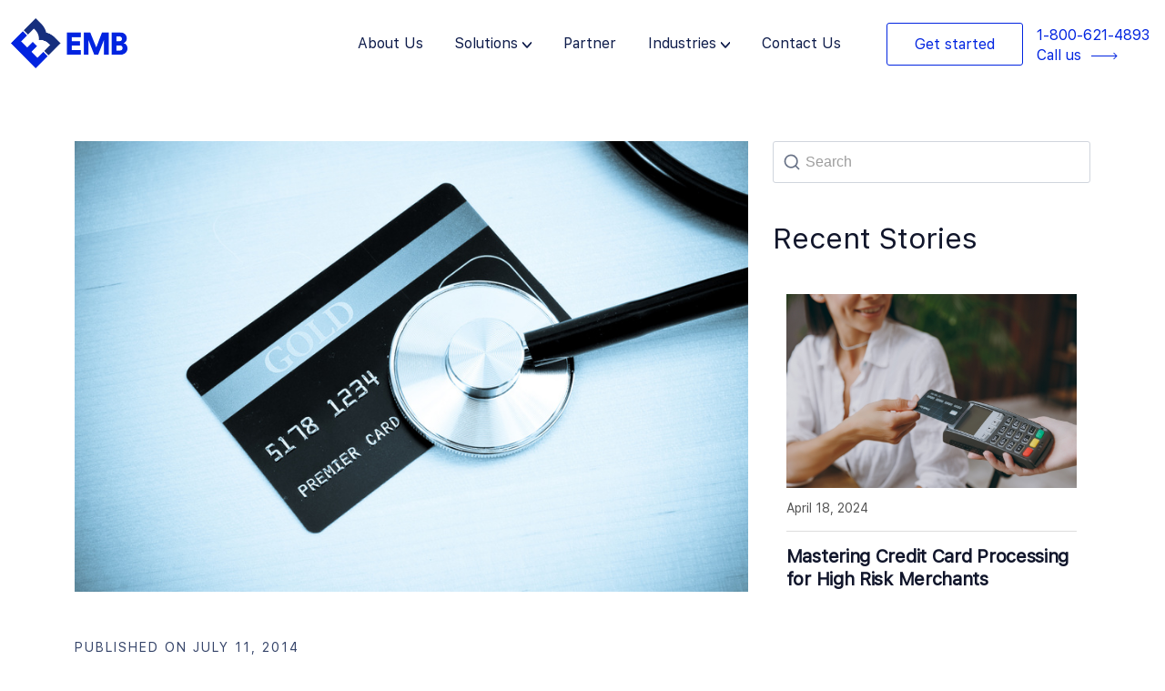

--- FILE ---
content_type: text/html; charset=UTF-8
request_url: https://emerchantbroker.com/blog/merchant-credit-repair-after-bankruptcy/
body_size: 26360
content:
<!DOCTYPE html>
<html lang="en-US" prefix="og: https://ogp.me/ns#">

<head>
	
	<meta charset="UTF-8">
	<meta name="viewport" content="width=device-width, initial-scale=1, minimum-scale=1">
	<link rel="profile" href="https://gmpg.org/xfn/11">
		
<!-- Search Engine Optimization by Rank Math - https://rankmath.com/ -->
<title>Merchant Credit Repair After Bankruptcy</title>
<meta name="description" content="Owning your own business is many people’s vision of the American Dream. However, it can be tricky if you have bad credit, or have filed for bankruptcy. The"/>
<meta name="robots" content="follow, index, max-snippet:-1, max-video-preview:-1, max-image-preview:large"/>
<link rel="canonical" href="https://emerchantbroker.com/blog/merchant-credit-repair-after-bankruptcy/" />
<meta property="og:locale" content="en_US" />
<meta property="og:type" content="article" />
<meta property="og:title" content="Merchant Credit Repair After Bankruptcy" />
<meta property="og:description" content="Owning your own business is many people’s vision of the American Dream. However, it can be tricky if you have bad credit, or have filed for bankruptcy. The" />
<meta property="og:url" content="https://emerchantbroker.com/blog/merchant-credit-repair-after-bankruptcy/" />
<meta property="og:site_name" content="Emerchantbroker" />
<meta property="article:tag" content="bad credit" />
<meta property="article:tag" content="bad credit merchant account" />
<meta property="article:tag" content="bankruptcy" />
<meta property="article:tag" content="Merchant Credit Repair After Bankruptcy" />
<meta property="article:section" content="Bad Credit" />
<meta property="og:updated_time" content="2022-07-25T14:42:52-07:00" />
<meta property="og:image" content="https://emerchantbroker.com/wp-content/uploads/2015/03/credit-repair-merchant-account.jpg" />
<meta property="og:image:secure_url" content="https://emerchantbroker.com/wp-content/uploads/2015/03/credit-repair-merchant-account.jpg" />
<meta property="og:image:width" content="847" />
<meta property="og:image:height" content="567" />
<meta property="og:image:alt" content="Merchant Credit Repair After Bankruptcy" />
<meta property="og:image:type" content="image/jpeg" />
<meta property="article:published_time" content="2014-07-11T21:45:49-07:00" />
<meta property="article:modified_time" content="2022-07-25T14:42:52-07:00" />
<meta name="twitter:card" content="summary_large_image" />
<meta name="twitter:title" content="Merchant Credit Repair After Bankruptcy" />
<meta name="twitter:description" content="Owning your own business is many people’s vision of the American Dream. However, it can be tricky if you have bad credit, or have filed for bankruptcy. The" />
<meta name="twitter:image" content="https://emerchantbroker.com/wp-content/uploads/2015/03/credit-repair-merchant-account.jpg" />
<meta name="twitter:label1" content="Written by" />
<meta name="twitter:data1" content="Blair Thomas" />
<meta name="twitter:label2" content="Time to read" />
<meta name="twitter:data2" content="1 minute" />
<script type="application/ld+json" class="rank-math-schema">{"@context":"https://schema.org","@graph":[{"@type":"Organization","@id":"https://emerchantbroker.com/#organization","name":"Emerchantbroker","url":"https://emerchantbroker.com"},{"@type":"WebSite","@id":"https://emerchantbroker.com/#website","url":"https://emerchantbroker.com","name":"Emerchantbroker","alternateName":"EMB","publisher":{"@id":"https://emerchantbroker.com/#organization"},"inLanguage":"en-US"},{"@type":"ImageObject","@id":"https://emerchantbroker.com/wp-content/uploads/2015/03/credit-repair-merchant-account.jpg","url":"https://emerchantbroker.com/wp-content/uploads/2015/03/credit-repair-merchant-account.jpg","width":"847","height":"567","inLanguage":"en-US"},{"@type":"WebPage","@id":"https://emerchantbroker.com/blog/merchant-credit-repair-after-bankruptcy/#webpage","url":"https://emerchantbroker.com/blog/merchant-credit-repair-after-bankruptcy/","name":"Merchant Credit Repair After Bankruptcy","datePublished":"2014-07-11T21:45:49-07:00","dateModified":"2022-07-25T14:42:52-07:00","isPartOf":{"@id":"https://emerchantbroker.com/#website"},"primaryImageOfPage":{"@id":"https://emerchantbroker.com/wp-content/uploads/2015/03/credit-repair-merchant-account.jpg"},"inLanguage":"en-US"},{"@type":"Person","@id":"https://emerchantbroker.com/author/blairemerchantbroker-com/","name":"Blair Thomas","url":"https://emerchantbroker.com/author/blairemerchantbroker-com/","image":{"@type":"ImageObject","@id":"https://secure.gravatar.com/avatar/9d1db69736230980af3487a30318d679?s=96&amp;r=g","url":"https://secure.gravatar.com/avatar/9d1db69736230980af3487a30318d679?s=96&amp;r=g","caption":"Blair Thomas","inLanguage":"en-US"},"worksFor":{"@id":"https://emerchantbroker.com/#organization"}},{"@type":"BlogPosting","headline":"Merchant Credit Repair After Bankruptcy","datePublished":"2014-07-11T21:45:49-07:00","dateModified":"2022-07-25T14:42:52-07:00","articleSection":"Bad Credit","author":{"@id":"https://emerchantbroker.com/author/blairemerchantbroker-com/","name":"Blair Thomas"},"publisher":{"@id":"https://emerchantbroker.com/#organization"},"description":"Owning your own business is many people\u2019s vision of the American Dream. However, it can be tricky if you have bad credit, or have filed for bankruptcy. The","name":"Merchant Credit Repair After Bankruptcy","@id":"https://emerchantbroker.com/blog/merchant-credit-repair-after-bankruptcy/#richSnippet","isPartOf":{"@id":"https://emerchantbroker.com/blog/merchant-credit-repair-after-bankruptcy/#webpage"},"image":{"@id":"https://emerchantbroker.com/wp-content/uploads/2015/03/credit-repair-merchant-account.jpg"},"inLanguage":"en-US","mainEntityOfPage":{"@id":"https://emerchantbroker.com/blog/merchant-credit-repair-after-bankruptcy/#webpage"}}]}</script>
<!-- /Rank Math WordPress SEO plugin -->

<link rel='dns-prefetch' href='//www.googletagmanager.com' />
<link rel="alternate" type="application/rss+xml" title=" &raquo; Feed" href="https://emerchantbroker.com/feed/" />
<link rel="alternate" type="application/rss+xml" title=" &raquo; Comments Feed" href="https://emerchantbroker.com/comments/feed/" />
<script type="text/javascript">
/* <![CDATA[ */
window._wpemojiSettings = {"baseUrl":"https:\/\/s.w.org\/images\/core\/emoji\/14.0.0\/72x72\/","ext":".png","svgUrl":"https:\/\/s.w.org\/images\/core\/emoji\/14.0.0\/svg\/","svgExt":".svg","source":{"concatemoji":"https:\/\/emerchantbroker.com\/wp-includes\/js\/wp-emoji-release.min.js?ver=6.4.7"}};
/*! This file is auto-generated */
!function(i,n){var o,s,e;function c(e){try{var t={supportTests:e,timestamp:(new Date).valueOf()};sessionStorage.setItem(o,JSON.stringify(t))}catch(e){}}function p(e,t,n){e.clearRect(0,0,e.canvas.width,e.canvas.height),e.fillText(t,0,0);var t=new Uint32Array(e.getImageData(0,0,e.canvas.width,e.canvas.height).data),r=(e.clearRect(0,0,e.canvas.width,e.canvas.height),e.fillText(n,0,0),new Uint32Array(e.getImageData(0,0,e.canvas.width,e.canvas.height).data));return t.every(function(e,t){return e===r[t]})}function u(e,t,n){switch(t){case"flag":return n(e,"\ud83c\udff3\ufe0f\u200d\u26a7\ufe0f","\ud83c\udff3\ufe0f\u200b\u26a7\ufe0f")?!1:!n(e,"\ud83c\uddfa\ud83c\uddf3","\ud83c\uddfa\u200b\ud83c\uddf3")&&!n(e,"\ud83c\udff4\udb40\udc67\udb40\udc62\udb40\udc65\udb40\udc6e\udb40\udc67\udb40\udc7f","\ud83c\udff4\u200b\udb40\udc67\u200b\udb40\udc62\u200b\udb40\udc65\u200b\udb40\udc6e\u200b\udb40\udc67\u200b\udb40\udc7f");case"emoji":return!n(e,"\ud83e\udef1\ud83c\udffb\u200d\ud83e\udef2\ud83c\udfff","\ud83e\udef1\ud83c\udffb\u200b\ud83e\udef2\ud83c\udfff")}return!1}function f(e,t,n){var r="undefined"!=typeof WorkerGlobalScope&&self instanceof WorkerGlobalScope?new OffscreenCanvas(300,150):i.createElement("canvas"),a=r.getContext("2d",{willReadFrequently:!0}),o=(a.textBaseline="top",a.font="600 32px Arial",{});return e.forEach(function(e){o[e]=t(a,e,n)}),o}function t(e){var t=i.createElement("script");t.src=e,t.defer=!0,i.head.appendChild(t)}"undefined"!=typeof Promise&&(o="wpEmojiSettingsSupports",s=["flag","emoji"],n.supports={everything:!0,everythingExceptFlag:!0},e=new Promise(function(e){i.addEventListener("DOMContentLoaded",e,{once:!0})}),new Promise(function(t){var n=function(){try{var e=JSON.parse(sessionStorage.getItem(o));if("object"==typeof e&&"number"==typeof e.timestamp&&(new Date).valueOf()<e.timestamp+604800&&"object"==typeof e.supportTests)return e.supportTests}catch(e){}return null}();if(!n){if("undefined"!=typeof Worker&&"undefined"!=typeof OffscreenCanvas&&"undefined"!=typeof URL&&URL.createObjectURL&&"undefined"!=typeof Blob)try{var e="postMessage("+f.toString()+"("+[JSON.stringify(s),u.toString(),p.toString()].join(",")+"));",r=new Blob([e],{type:"text/javascript"}),a=new Worker(URL.createObjectURL(r),{name:"wpTestEmojiSupports"});return void(a.onmessage=function(e){c(n=e.data),a.terminate(),t(n)})}catch(e){}c(n=f(s,u,p))}t(n)}).then(function(e){for(var t in e)n.supports[t]=e[t],n.supports.everything=n.supports.everything&&n.supports[t],"flag"!==t&&(n.supports.everythingExceptFlag=n.supports.everythingExceptFlag&&n.supports[t]);n.supports.everythingExceptFlag=n.supports.everythingExceptFlag&&!n.supports.flag,n.DOMReady=!1,n.readyCallback=function(){n.DOMReady=!0}}).then(function(){return e}).then(function(){var e;n.supports.everything||(n.readyCallback(),(e=n.source||{}).concatemoji?t(e.concatemoji):e.wpemoji&&e.twemoji&&(t(e.twemoji),t(e.wpemoji)))}))}((window,document),window._wpemojiSettings);
/* ]]> */
</script>
<style id='wp-emoji-styles-inline-css' type='text/css'>

	img.wp-smiley, img.emoji {
		display: inline !important;
		border: none !important;
		box-shadow: none !important;
		height: 1em !important;
		width: 1em !important;
		margin: 0 0.07em !important;
		vertical-align: -0.1em !important;
		background: none !important;
		padding: 0 !important;
	}
</style>
<style id='classic-theme-styles-inline-css' type='text/css'>
/*! This file is auto-generated */
.wp-block-button__link{color:#fff;background-color:#32373c;border-radius:9999px;box-shadow:none;text-decoration:none;padding:calc(.667em + 2px) calc(1.333em + 2px);font-size:1.125em}.wp-block-file__button{background:#32373c;color:#fff;text-decoration:none}
</style>
<style id='global-styles-inline-css' type='text/css'>
body{--wp--preset--color--black: #000000;--wp--preset--color--cyan-bluish-gray: #abb8c3;--wp--preset--color--white: #ffffff;--wp--preset--color--pale-pink: #f78da7;--wp--preset--color--vivid-red: #cf2e2e;--wp--preset--color--luminous-vivid-orange: #ff6900;--wp--preset--color--luminous-vivid-amber: #fcb900;--wp--preset--color--light-green-cyan: #7bdcb5;--wp--preset--color--vivid-green-cyan: #00d084;--wp--preset--color--pale-cyan-blue: #8ed1fc;--wp--preset--color--vivid-cyan-blue: #0693e3;--wp--preset--color--vivid-purple: #9b51e0;--wp--preset--color--neve-link-color: var(--nv-primary-accent);--wp--preset--color--neve-link-hover-color: var(--nv-secondary-accent);--wp--preset--color--nv-site-bg: var(--nv-site-bg);--wp--preset--color--nv-light-bg: var(--nv-light-bg);--wp--preset--color--nv-dark-bg: var(--nv-dark-bg);--wp--preset--color--neve-text-color: var(--nv-text-color);--wp--preset--color--nv-text-dark-bg: var(--nv-text-dark-bg);--wp--preset--color--nv-c-1: var(--nv-c-1);--wp--preset--color--nv-c-2: var(--nv-c-2);--wp--preset--gradient--vivid-cyan-blue-to-vivid-purple: linear-gradient(135deg,rgba(6,147,227,1) 0%,rgb(155,81,224) 100%);--wp--preset--gradient--light-green-cyan-to-vivid-green-cyan: linear-gradient(135deg,rgb(122,220,180) 0%,rgb(0,208,130) 100%);--wp--preset--gradient--luminous-vivid-amber-to-luminous-vivid-orange: linear-gradient(135deg,rgba(252,185,0,1) 0%,rgba(255,105,0,1) 100%);--wp--preset--gradient--luminous-vivid-orange-to-vivid-red: linear-gradient(135deg,rgba(255,105,0,1) 0%,rgb(207,46,46) 100%);--wp--preset--gradient--very-light-gray-to-cyan-bluish-gray: linear-gradient(135deg,rgb(238,238,238) 0%,rgb(169,184,195) 100%);--wp--preset--gradient--cool-to-warm-spectrum: linear-gradient(135deg,rgb(74,234,220) 0%,rgb(151,120,209) 20%,rgb(207,42,186) 40%,rgb(238,44,130) 60%,rgb(251,105,98) 80%,rgb(254,248,76) 100%);--wp--preset--gradient--blush-light-purple: linear-gradient(135deg,rgb(255,206,236) 0%,rgb(152,150,240) 100%);--wp--preset--gradient--blush-bordeaux: linear-gradient(135deg,rgb(254,205,165) 0%,rgb(254,45,45) 50%,rgb(107,0,62) 100%);--wp--preset--gradient--luminous-dusk: linear-gradient(135deg,rgb(255,203,112) 0%,rgb(199,81,192) 50%,rgb(65,88,208) 100%);--wp--preset--gradient--pale-ocean: linear-gradient(135deg,rgb(255,245,203) 0%,rgb(182,227,212) 50%,rgb(51,167,181) 100%);--wp--preset--gradient--electric-grass: linear-gradient(135deg,rgb(202,248,128) 0%,rgb(113,206,126) 100%);--wp--preset--gradient--midnight: linear-gradient(135deg,rgb(2,3,129) 0%,rgb(40,116,252) 100%);--wp--preset--font-size--small: 13px;--wp--preset--font-size--medium: 20px;--wp--preset--font-size--large: 36px;--wp--preset--font-size--x-large: 42px;--wp--preset--spacing--20: 0.44rem;--wp--preset--spacing--30: 0.67rem;--wp--preset--spacing--40: 1rem;--wp--preset--spacing--50: 1.5rem;--wp--preset--spacing--60: 2.25rem;--wp--preset--spacing--70: 3.38rem;--wp--preset--spacing--80: 5.06rem;--wp--preset--shadow--natural: 6px 6px 9px rgba(0, 0, 0, 0.2);--wp--preset--shadow--deep: 12px 12px 50px rgba(0, 0, 0, 0.4);--wp--preset--shadow--sharp: 6px 6px 0px rgba(0, 0, 0, 0.2);--wp--preset--shadow--outlined: 6px 6px 0px -3px rgba(255, 255, 255, 1), 6px 6px rgba(0, 0, 0, 1);--wp--preset--shadow--crisp: 6px 6px 0px rgba(0, 0, 0, 1);}:where(.is-layout-flex){gap: 0.5em;}:where(.is-layout-grid){gap: 0.5em;}body .is-layout-flow > .alignleft{float: left;margin-inline-start: 0;margin-inline-end: 2em;}body .is-layout-flow > .alignright{float: right;margin-inline-start: 2em;margin-inline-end: 0;}body .is-layout-flow > .aligncenter{margin-left: auto !important;margin-right: auto !important;}body .is-layout-constrained > .alignleft{float: left;margin-inline-start: 0;margin-inline-end: 2em;}body .is-layout-constrained > .alignright{float: right;margin-inline-start: 2em;margin-inline-end: 0;}body .is-layout-constrained > .aligncenter{margin-left: auto !important;margin-right: auto !important;}body .is-layout-constrained > :where(:not(.alignleft):not(.alignright):not(.alignfull)){max-width: var(--wp--style--global--content-size);margin-left: auto !important;margin-right: auto !important;}body .is-layout-constrained > .alignwide{max-width: var(--wp--style--global--wide-size);}body .is-layout-flex{display: flex;}body .is-layout-flex{flex-wrap: wrap;align-items: center;}body .is-layout-flex > *{margin: 0;}body .is-layout-grid{display: grid;}body .is-layout-grid > *{margin: 0;}:where(.wp-block-columns.is-layout-flex){gap: 2em;}:where(.wp-block-columns.is-layout-grid){gap: 2em;}:where(.wp-block-post-template.is-layout-flex){gap: 1.25em;}:where(.wp-block-post-template.is-layout-grid){gap: 1.25em;}.has-black-color{color: var(--wp--preset--color--black) !important;}.has-cyan-bluish-gray-color{color: var(--wp--preset--color--cyan-bluish-gray) !important;}.has-white-color{color: var(--wp--preset--color--white) !important;}.has-pale-pink-color{color: var(--wp--preset--color--pale-pink) !important;}.has-vivid-red-color{color: var(--wp--preset--color--vivid-red) !important;}.has-luminous-vivid-orange-color{color: var(--wp--preset--color--luminous-vivid-orange) !important;}.has-luminous-vivid-amber-color{color: var(--wp--preset--color--luminous-vivid-amber) !important;}.has-light-green-cyan-color{color: var(--wp--preset--color--light-green-cyan) !important;}.has-vivid-green-cyan-color{color: var(--wp--preset--color--vivid-green-cyan) !important;}.has-pale-cyan-blue-color{color: var(--wp--preset--color--pale-cyan-blue) !important;}.has-vivid-cyan-blue-color{color: var(--wp--preset--color--vivid-cyan-blue) !important;}.has-vivid-purple-color{color: var(--wp--preset--color--vivid-purple) !important;}.has-black-background-color{background-color: var(--wp--preset--color--black) !important;}.has-cyan-bluish-gray-background-color{background-color: var(--wp--preset--color--cyan-bluish-gray) !important;}.has-white-background-color{background-color: var(--wp--preset--color--white) !important;}.has-pale-pink-background-color{background-color: var(--wp--preset--color--pale-pink) !important;}.has-vivid-red-background-color{background-color: var(--wp--preset--color--vivid-red) !important;}.has-luminous-vivid-orange-background-color{background-color: var(--wp--preset--color--luminous-vivid-orange) !important;}.has-luminous-vivid-amber-background-color{background-color: var(--wp--preset--color--luminous-vivid-amber) !important;}.has-light-green-cyan-background-color{background-color: var(--wp--preset--color--light-green-cyan) !important;}.has-vivid-green-cyan-background-color{background-color: var(--wp--preset--color--vivid-green-cyan) !important;}.has-pale-cyan-blue-background-color{background-color: var(--wp--preset--color--pale-cyan-blue) !important;}.has-vivid-cyan-blue-background-color{background-color: var(--wp--preset--color--vivid-cyan-blue) !important;}.has-vivid-purple-background-color{background-color: var(--wp--preset--color--vivid-purple) !important;}.has-black-border-color{border-color: var(--wp--preset--color--black) !important;}.has-cyan-bluish-gray-border-color{border-color: var(--wp--preset--color--cyan-bluish-gray) !important;}.has-white-border-color{border-color: var(--wp--preset--color--white) !important;}.has-pale-pink-border-color{border-color: var(--wp--preset--color--pale-pink) !important;}.has-vivid-red-border-color{border-color: var(--wp--preset--color--vivid-red) !important;}.has-luminous-vivid-orange-border-color{border-color: var(--wp--preset--color--luminous-vivid-orange) !important;}.has-luminous-vivid-amber-border-color{border-color: var(--wp--preset--color--luminous-vivid-amber) !important;}.has-light-green-cyan-border-color{border-color: var(--wp--preset--color--light-green-cyan) !important;}.has-vivid-green-cyan-border-color{border-color: var(--wp--preset--color--vivid-green-cyan) !important;}.has-pale-cyan-blue-border-color{border-color: var(--wp--preset--color--pale-cyan-blue) !important;}.has-vivid-cyan-blue-border-color{border-color: var(--wp--preset--color--vivid-cyan-blue) !important;}.has-vivid-purple-border-color{border-color: var(--wp--preset--color--vivid-purple) !important;}.has-vivid-cyan-blue-to-vivid-purple-gradient-background{background: var(--wp--preset--gradient--vivid-cyan-blue-to-vivid-purple) !important;}.has-light-green-cyan-to-vivid-green-cyan-gradient-background{background: var(--wp--preset--gradient--light-green-cyan-to-vivid-green-cyan) !important;}.has-luminous-vivid-amber-to-luminous-vivid-orange-gradient-background{background: var(--wp--preset--gradient--luminous-vivid-amber-to-luminous-vivid-orange) !important;}.has-luminous-vivid-orange-to-vivid-red-gradient-background{background: var(--wp--preset--gradient--luminous-vivid-orange-to-vivid-red) !important;}.has-very-light-gray-to-cyan-bluish-gray-gradient-background{background: var(--wp--preset--gradient--very-light-gray-to-cyan-bluish-gray) !important;}.has-cool-to-warm-spectrum-gradient-background{background: var(--wp--preset--gradient--cool-to-warm-spectrum) !important;}.has-blush-light-purple-gradient-background{background: var(--wp--preset--gradient--blush-light-purple) !important;}.has-blush-bordeaux-gradient-background{background: var(--wp--preset--gradient--blush-bordeaux) !important;}.has-luminous-dusk-gradient-background{background: var(--wp--preset--gradient--luminous-dusk) !important;}.has-pale-ocean-gradient-background{background: var(--wp--preset--gradient--pale-ocean) !important;}.has-electric-grass-gradient-background{background: var(--wp--preset--gradient--electric-grass) !important;}.has-midnight-gradient-background{background: var(--wp--preset--gradient--midnight) !important;}.has-small-font-size{font-size: var(--wp--preset--font-size--small) !important;}.has-medium-font-size{font-size: var(--wp--preset--font-size--medium) !important;}.has-large-font-size{font-size: var(--wp--preset--font-size--large) !important;}.has-x-large-font-size{font-size: var(--wp--preset--font-size--x-large) !important;}
.wp-block-navigation a:where(:not(.wp-element-button)){color: inherit;}
:where(.wp-block-post-template.is-layout-flex){gap: 1.25em;}:where(.wp-block-post-template.is-layout-grid){gap: 1.25em;}
:where(.wp-block-columns.is-layout-flex){gap: 2em;}:where(.wp-block-columns.is-layout-grid){gap: 2em;}
.wp-block-pullquote{font-size: 1.5em;line-height: 1.6;}
</style>
<link rel='stylesheet' id='rt-fontawsome-css' href='https://emerchantbroker.com/wp-content/plugins/the-post-grid/assets/vendor/font-awesome/css/font-awesome.min.css?ver=7.2.9' type='text/css' media='all' />
<link rel='stylesheet' id='rt-tpg-css' href='https://emerchantbroker.com/wp-content/plugins/the-post-grid/assets/css/thepostgrid.min.css?ver=7.2.9' type='text/css' media='all' />
<link rel='stylesheet' id='wpa-style-css' href='https://emerchantbroker.com/wp-content/plugins/wp-accessibility/css/wpa-style.css?ver=2.1.13' type='text/css' media='all' />
<style id='wpa-style-inline-css' type='text/css'>
:root { --admin-bar-top : 7px; }
</style>
<link rel='stylesheet' id='wordpress-popular-posts-css-css' href='https://emerchantbroker.com/wp-content/plugins/wordpress-popular-posts/assets/css/wpp.css?ver=6.2.1' type='text/css' media='all' />
<link rel='stylesheet' id='neve-style-css' href='https://emerchantbroker.com/wp-content/themes/neve/style-main-new.min.css?ver=3.6.7' type='text/css' media='all' />
<style id='neve-style-inline-css' type='text/css'>
.nv-meta-list li.meta:not(:last-child):after { content:"/" }.nv-meta-list .no-mobile{
			display:none;
		}.nv-meta-list li.last::after{
			content: ""!important;
		}@media (min-width: 769px) {
			.nv-meta-list .no-mobile {
				display: inline-block;
			}
			.nv-meta-list li.last:not(:last-child)::after {
		 		content: "/" !important;
			}
		}
 :root{ --container: 748px;--postwidth:100%; --primarybtnbg: var(--nv-primary-accent); --primarybtnhoverbg: var(--nv-primary-accent); --primarybtncolor: #fff; --secondarybtncolor: var(--nv-primary-accent); --primarybtnhovercolor: #fff; --secondarybtnhovercolor: var(--nv-primary-accent);--primarybtnborderradius:3px;--secondarybtnborderradius:3px;--secondarybtnborderwidth:3px;--btnpadding:13px 15px;--primarybtnpadding:13px 15px;--secondarybtnpadding:calc(13px - 3px) calc(15px - 3px); --bodyfontfamily: Arial,Helvetica,sans-serif; --bodyfontsize: 15px; --bodylineheight: 1.6; --bodyletterspacing: 0px; --bodyfontweight: 400; --h1fontsize: 36px; --h1fontweight: 700; --h1lineheight: 1.2; --h1letterspacing: 0px; --h1texttransform: none; --h2fontsize: 28px; --h2fontweight: 700; --h2lineheight: 1.3; --h2letterspacing: 0px; --h2texttransform: none; --h3fontsize: 24px; --h3fontweight: 700; --h3lineheight: 1.4; --h3letterspacing: 0px; --h3texttransform: none; --h4fontsize: 20px; --h4fontweight: 700; --h4lineheight: 1.6; --h4letterspacing: 0px; --h4texttransform: none; --h5fontsize: 16px; --h5fontweight: 700; --h5lineheight: 1.6; --h5letterspacing: 0px; --h5texttransform: none; --h6fontsize: 14px; --h6fontweight: 700; --h6lineheight: 1.6; --h6letterspacing: 0px; --h6texttransform: none;--formfieldborderwidth:2px;--formfieldborderradius:3px; --formfieldbgcolor: var(--nv-site-bg); --formfieldbordercolor: #dddddd; --formfieldcolor: var(--nv-text-color);--formfieldpadding:10px 12px; } .single-post-container .alignfull > [class*="__inner-container"], .single-post-container .alignwide > [class*="__inner-container"]{ max-width:718px } .nv-meta-list{ --avatarsize: 20px; } .single .nv-meta-list{ --avatarsize: 20px; } .nv-post-cover{ --height: 250px;--padding:40px 15px;--justify: flex-start; --textalign: left; --valign: center; } .nv-post-cover .nv-title-meta-wrap, .nv-page-title-wrap, .entry-header{ --textalign: left; } .nv-is-boxed.nv-title-meta-wrap{ --padding:40px 15px; --bgcolor: var(--nv-dark-bg); } .nv-overlay{ --opacity: 50; --blendmode: normal; } .nv-is-boxed.nv-comments-wrap{ --padding:20px; } .nv-is-boxed.comment-respond{ --padding:20px; } .single:not(.single-product), .page{ --c-vspace:0 0 0 0;; } .global-styled{ --bgcolor: var(--nv-site-bg); } .header-top{ --rowbcolor: var(--nv-light-bg); --color: var(--nv-text-color); } .header-main{ --rowbcolor: var(--nv-light-bg); --color: var(--nv-text-color); } .header-bottom{ --rowbcolor: var(--nv-light-bg); --color: var(--nv-text-color); } .footer-top-inner .row{ grid-template-columns:1fr 1fr 1fr; --valign: flex-start; } .footer-top{ --rowbcolor: var(--nv-light-bg); --color: var(--nv-text-color); --bgcolor: var(--nv-site-bg); } .footer-main-inner .row{ grid-template-columns:1fr 1fr 1fr; --valign: flex-start; } .footer-main{ --rowbcolor: var(--nv-light-bg); --color: var(--nv-text-color); --bgcolor: var(--nv-site-bg); } .footer-bottom-inner .row{ grid-template-columns:1fr 1fr 1fr; --valign: flex-start; } .footer-bottom{ --rowbcolor: var(--nv-light-bg); --color: var(--nv-text-dark-bg); --bgcolor: var(--nv-dark-bg); } @media(min-width: 576px){ :root{ --container: 992px;--postwidth:50%;--btnpadding:13px 15px;--primarybtnpadding:13px 15px;--secondarybtnpadding:calc(13px - 3px) calc(15px - 3px); --bodyfontsize: 16px; --bodylineheight: 1.6; --bodyletterspacing: 0px; --h1fontsize: 38px; --h1lineheight: 1.2; --h1letterspacing: 0px; --h2fontsize: 30px; --h2lineheight: 1.2; --h2letterspacing: 0px; --h3fontsize: 26px; --h3lineheight: 1.4; --h3letterspacing: 0px; --h4fontsize: 22px; --h4lineheight: 1.5; --h4letterspacing: 0px; --h5fontsize: 18px; --h5lineheight: 1.6; --h5letterspacing: 0px; --h6fontsize: 14px; --h6lineheight: 1.6; --h6letterspacing: 0px; } .single-post-container .alignfull > [class*="__inner-container"], .single-post-container .alignwide > [class*="__inner-container"]{ max-width:962px } .nv-meta-list{ --avatarsize: 20px; } .single .nv-meta-list{ --avatarsize: 20px; } .nv-post-cover{ --height: 320px;--padding:60px 30px;--justify: flex-start; --textalign: left; --valign: center; } .nv-post-cover .nv-title-meta-wrap, .nv-page-title-wrap, .entry-header{ --textalign: left; } .nv-is-boxed.nv-title-meta-wrap{ --padding:60px 30px; } .nv-is-boxed.nv-comments-wrap{ --padding:30px; } .nv-is-boxed.comment-respond{ --padding:30px; } .single:not(.single-product), .page{ --c-vspace:0 0 0 0;; } }@media(min-width: 960px){ :root{ --container: 1140px;--postwidth:100%;--btnpadding:13px 15px;--primarybtnpadding:13px 15px;--secondarybtnpadding:calc(13px - 3px) calc(15px - 3px); --bodyfontsize: 16px; --bodylineheight: 1.7; --bodyletterspacing: 0px; --h1fontsize: 40px; --h1lineheight: 1.1; --h1letterspacing: 0px; --h2fontsize: 32px; --h2lineheight: 1.2; --h2letterspacing: 0px; --h3fontsize: 28px; --h3lineheight: 1.4; --h3letterspacing: 0px; --h4fontsize: 24px; --h4lineheight: 1.5; --h4letterspacing: 0px; --h5fontsize: 20px; --h5lineheight: 1.6; --h5letterspacing: 0px; --h6fontsize: 16px; --h6lineheight: 1.6; --h6letterspacing: 0px; } body:not(.single):not(.archive):not(.blog):not(.search):not(.error404) .neve-main > .container .col, body.post-type-archive-course .neve-main > .container .col, body.post-type-archive-llms_membership .neve-main > .container .col{ max-width: 100%; } body:not(.single):not(.archive):not(.blog):not(.search):not(.error404) .nv-sidebar-wrap, body.post-type-archive-course .nv-sidebar-wrap, body.post-type-archive-llms_membership .nv-sidebar-wrap{ max-width: 0%; } .neve-main > .archive-container .nv-index-posts.col{ max-width: 67%; } .neve-main > .archive-container .nv-sidebar-wrap{ max-width: 33%; } .neve-main > .single-post-container .nv-single-post-wrap.col{ max-width: 67%; } .single-post-container .alignfull > [class*="__inner-container"], .single-post-container .alignwide > [class*="__inner-container"]{ max-width:734px } .container-fluid.single-post-container .alignfull > [class*="__inner-container"], .container-fluid.single-post-container .alignwide > [class*="__inner-container"]{ max-width:calc(67% + 15px) } .neve-main > .single-post-container .nv-sidebar-wrap{ max-width: 33%; } .nv-meta-list{ --avatarsize: 20px; } .single .nv-meta-list{ --avatarsize: 20px; } .nv-post-cover{ --height: 400px;--padding:60px 40px;--justify: flex-start; --textalign: left; --valign: center; } .nv-post-cover .nv-title-meta-wrap, .nv-page-title-wrap, .entry-header{ --textalign: left; } .nv-is-boxed.nv-title-meta-wrap{ --padding:60px 40px; } .nv-is-boxed.nv-comments-wrap{ --padding:40px; } .nv-is-boxed.comment-respond{ --padding:40px; } .single:not(.single-product), .page{ --c-vspace:0 0 0 0;; } }:root{--nv-primary-accent:#2f5aae;--nv-secondary-accent:#2f5aae;--nv-site-bg:#ffffff;--nv-light-bg:#f4f5f7;--nv-dark-bg:#121212;--nv-text-color:#3b3b3b;--nv-text-dark-bg:#ffffff;--nv-c-1:#9463ae;--nv-c-2:#be574b;--nv-fallback-ff:Arial, Helvetica, sans-serif;}
</style>
<link rel='stylesheet' id='neve-child-style-20-css' href='https://emerchantbroker.com/wp-content/themes/neve-child-master/assets/css/bootstrap.min.css?ver=3.6.7' type='text/css' media='all' />
<link rel='stylesheet' id='neve-child-style-21-css' href='https://emerchantbroker.com/wp-content/themes/neve-child-master/assets/css/animate.min.css?ver=3.6.7' type='text/css' media='all' />
<link rel='stylesheet' id='neve-child-style-23-css' href='https://emerchantbroker.com/wp-content/themes/neve-child-master/assets/css/font-awesome.min.css?ver=3.6.7' type='text/css' media='all' />
<link rel='stylesheet' id='neve-child-style-22-css' href='https://emerchantbroker.com/wp-content/themes/neve-child-master/assets/css/slick.css?ver=3.6.7' type='text/css' media='all' />
<link rel='stylesheet' id='neve-child-style-325-css' href='https://emerchantbroker.com/wp-content/themes/neve-child-master/style.css?ver=3.6.7' type='text/css' media='all' />
<link rel='stylesheet' id='neve-child-style-48-css' href='https://emerchantbroker.com/wp-content/themes/neve-child-master/assets/css/inner-pages.css?ver=3.6.7' type='text/css' media='all' />
<link rel='stylesheet' id='neve-child-style-57-css' href='https://emerchantbroker.com/wp-content/themes/neve-child-master/assets/css/responsive.css?ver=3.6.7' type='text/css' media='all' />
<script type="text/javascript" src="https://emerchantbroker.com/wp-includes/js/jquery/jquery.min.js?ver=3.7.1" id="jquery-core-js"></script>
<script type="text/javascript" src="https://emerchantbroker.com/wp-includes/js/jquery/jquery-migrate.min.js?ver=3.4.1" id="jquery-migrate-js"></script>
<script type="application/json" id="wpp-json">
/* <![CDATA[ */
{"sampling_active":0,"sampling_rate":100,"ajax_url":"https:\/\/emerchantbroker.com\/wp-json\/wordpress-popular-posts\/v1\/popular-posts","api_url":"https:\/\/emerchantbroker.com\/wp-json\/wordpress-popular-posts","ID":2744,"token":"675c41ba3c","lang":0,"debug":0}
/* ]]> */
</script>
<script type="text/javascript" src="https://emerchantbroker.com/wp-content/plugins/wordpress-popular-posts/assets/js/wpp.min.js?ver=6.2.1" id="wpp-js-js"></script>

<!-- Google tag (gtag.js) snippet added by Site Kit -->
<!-- Google Analytics snippet added by Site Kit -->
<script type="text/javascript" src="https://www.googletagmanager.com/gtag/js?id=G-KCSC54LYY1" id="google_gtagjs-js" async></script>
<script type="text/javascript" id="google_gtagjs-js-after">
/* <![CDATA[ */
window.dataLayer = window.dataLayer || [];function gtag(){dataLayer.push(arguments);}
gtag("set","linker",{"domains":["emerchantbroker.com"]});
gtag("js", new Date());
gtag("set", "developer_id.dZTNiMT", true);
gtag("config", "G-KCSC54LYY1");
/* ]]> */
</script>
<script type="text/javascript" src="https://emerchantbroker.com/wp-content/plugins/wp-accessibility/js/fingerprint.min.js?ver=2.1.13" id="wpa-fingerprintjs-js"></script>
<link rel="https://api.w.org/" href="https://emerchantbroker.com/wp-json/" /><link rel="alternate" type="application/json" href="https://emerchantbroker.com/wp-json/wp/v2/posts/2744" /><link rel="EditURI" type="application/rsd+xml" title="RSD" href="https://emerchantbroker.com/xmlrpc.php?rsd" />
<meta name="generator" content="WordPress 6.4.7" />
<link rel='shortlink' href='https://emerchantbroker.com/?p=2744' />
<link rel="alternate" type="application/json+oembed" href="https://emerchantbroker.com/wp-json/oembed/1.0/embed?url=https%3A%2F%2Femerchantbroker.com%2Fblog%2Fmerchant-credit-repair-after-bankruptcy%2F" />
<link rel="alternate" type="text/xml+oembed" href="https://emerchantbroker.com/wp-json/oembed/1.0/embed?url=https%3A%2F%2Femerchantbroker.com%2Fblog%2Fmerchant-credit-repair-after-bankruptcy%2F&#038;format=xml" />
<meta name="generator" content="Site Kit by Google 1.168.0" />
        <script>

            jQuery(window).on('elementor/frontend/init', function () {
                var previewIframe = jQuery('#elementor-preview-iframe').get(0);

                // Attach a load event listener to the preview iframe
                jQuery(previewIframe).on('load', function () {
                    var tpg_selector = tpg_str_rev("nottub-tropmi-gpttr nottub-aera-noitces-dda-rotnemele");

                    var logo = "https://emerchantbroker.com/wp-content/plugins/the-post-grid";
                    var log_path = tpg_str_rev("gvs.04x04-noci/segami/stessa/");

                    jQuery('<div class="' + tpg_selector + '" style="vertical-align: bottom;margin-left: 5px;"><img src="' + logo + log_path + '" alt="TPG"/></div>').insertBefore(".elementor-add-section-drag-title");
                });

            });
        </script>
        <style>
            :root {
                --tpg-primary-color: #0d6efd;
                --tpg-secondary-color: #0654c4;
                --tpg-primary-light: #c4d0ff
            }

                    </style>

		            <style id="wpp-loading-animation-styles">@-webkit-keyframes bgslide{from{background-position-x:0}to{background-position-x:-200%}}@keyframes bgslide{from{background-position-x:0}to{background-position-x:-200%}}.wpp-widget-placeholder,.wpp-widget-block-placeholder,.wpp-shortcode-placeholder{margin:0 auto;width:60px;height:3px;background:#dd3737;background:linear-gradient(90deg,#dd3737 0%,#571313 10%,#dd3737 100%);background-size:200% auto;border-radius:3px;-webkit-animation:bgslide 1s infinite linear;animation:bgslide 1s infinite linear}</style>
            
	<link rel="preload" href="https://emerchantbroker.com/wp-content/themes/neve-child-master/assets/fonts/SFProText-Regular.woff2" as="font" as="font" type="font/woff2" crossorigin/>
	<link rel="preload" href="https://emerchantbroker.com/wp-content/themes/neve-child-master/assets/fonts/SFProText-Light.woff2" as="font" as="font" type="font/woff2" crossorigin/>
	<link rel="preload" href="https://emerchantbroker.com/wp-content/themes/neve-child-master/assets/fonts/SFProText-Semibold.woff2" as="font" as="font" type="font/woff2" crossorigin/>
	<link rel="preload" href="https://emerchantbroker.com/wp-content/themes/neve-child-master/assets/fonts/SFProDisplay-Bold.woff2" as="font" as="font" type="font/woff2" crossorigin/>
	<link rel="preload" href="https://emerchantbroker.com/wp-content/themes/neve-child-master/assets/fonts/SFProDisplay-Medium.woff2" as="font" as="font" type="font/woff2" crossorigin/>
	<link rel="preload" href="https://emerchantbroker.com/wp-content/themes/neve-child-master/assets/fonts/SFProDisplay-Regular.woff2" as="font" as="font" type="font/woff2" crossorigin/>
	<link rel="preload" href="https://emerchantbroker.com/wp-content/themes/neve-child-master/assets/fonts/SFProDisplay-Semibold.woff2" as="font" as="font" type="font/woff2" crossorigin/>
	<!-- Google Tag Manager -->
	<script>(function(w,d,s,l,i){w[l]=w[l]||[];w[l].push({'gtm.start':
		new Date().getTime(),event:'gtm.js'});var f=d.getElementsByTagName(s)[0],
		j=d.createElement(s),dl=l!='dataLayer'?'&l='+l:'';j.async=true;j.src=
		'https://www.googletagmanager.com/gtm.js?id='+i+dl;f.parentNode.insertBefore(j,f);
		})(window,document,'script','dataLayer','GTM-WNG9S4L');</script>
		<!-- End Google Tag Manager -->
	<link rel="preconnect" href="//code.tidio.co"><link rel="icon" href="https://emerchantbroker.com/wp-content/uploads/2022/12/cropped-logo-32x32.png" sizes="32x32" />
<link rel="icon" href="https://emerchantbroker.com/wp-content/uploads/2022/12/cropped-logo-192x192.png" sizes="192x192" />
<link rel="apple-touch-icon" href="https://emerchantbroker.com/wp-content/uploads/2022/12/cropped-logo-180x180.png" />
<meta name="msapplication-TileImage" content="https://emerchantbroker.com/wp-content/uploads/2022/12/cropped-logo-270x270.png" />
		<style type="text/css" id="wp-custom-css">
			
.white-box-style-2 .white-box-style-2-p{
	max-width: 1100px;
	margin-top: 20px
}
.p-style-11{
	max-width: 1000px; 
	text-align:center; 
	margin: 30px auto 0;
		color: #52525B;
    font-weight: 400;
    font-size: 18px;
    line-height: 160%;
}

 .btn-style-1 {
    min-width: 165px;
    min-height: 50px;
    line-height: 50px;
    padding: 0 20px;
    background: #0124E0;
    border-radius: 3px;
    color: #FFFFFF;
    font-weight: 500;
    font-size: 16px;
}
 .btn-style-1:hover {
    background: #0D1B4A;
    border-color: #0D1B4A;
	 color: #fff;
}
.upper-content a, .img-box-1 .content-box-1 a{
	background:none;
}
.upper-content .wp-block-latest-posts__post-title{
	font-size:32px;
	font-family: 'SFProDisplay-Semibold';
	
}
.wp-block-latest-posts__post-excerpt a:before{
	content: "\A";
  white-space: pre;
	
}


.gray-box-home .container .col-md-6:last-child {
    text-align: center !important;
}
.gray-box-home .container {
/*     padding-bottom: 60px; */
}

@keyframes fadein-left {
    from { 
      opacity: 0; 
      top:250px;
    }
    to { 
      opacity: 1; 
      top:80px;
    }
}

@keyframes fadein-right {
    from { 
      opacity: 0; 
      top:380px;
    }
    to { 
      opacity: 1; 
      top:240px;
    }
}

@keyframes scale-img {
  from { 
      opacity: 0; 
      top:70px;
    }
    to { 
      opacity: 1; 
      top:0px;
    }
}

.img3 {
	  position:relative;
    animation: scale-img 1s forwards 0.2s;
	  opacity: 0;
}

.img3 img{
	width:60%
}

.img2 {
    right: -10px;
    top: 238px;
    width: 40%;
    opacity: 0;
    animation: fadein-right 2s cubic-bezier(0.14, 0.57, 0.62, 1) forwards 1.5s;
}

.img1 {
    left: -10px;
    top: 80px;
    width: 40%;
    opacity: 0;
    animation: fadein-left 2s cubic-bezier(0.14, 0.57, 0.62, 1) forwards 1s;
}

.topslider{
	padding-top:0px !important;
}
ul.four-col li{
	max-width: 320px !important;
    background: transparent !important;
    max-height: 320px !important;
    margin-bottom: 30px !important;
    flex: 50%;
}

.home-header-vid{
	max-width:120%;
	margin-left: -40px;
  margin-top: -60px;
}
.alignment{
	text-align:left !important;

}
.newstyle .card-style h3, .newstyle .card-style p{
	color: #fff!important;
} 
.newstyle .card-style{
	margin-top:20px;
}
.newstyle .card-style a{
	color: #A1F0FF;
}
.integration-detail-box-1 h3{
	color: #11162B !important;
}
.integration-detail-box-1 a.link-style-1{
	color: #3452FE !important;
}
.panel-footer a:hover{
	border-color: #0D1B4A;
}
.pricing-panel .panel-heading .panel-title{
	font-family: 'SFProText';
}
.compare-panel-emp{
	margin-left: 40px;
}
.compare-panel-other{
	margin-left: 30px;
	margin-right: 10px;
}
.compare-content p{
	color: #3B3B3B;
}
@media (max-width: 767px){
.compare-panel-emp, .compare-panel-other {
    margin: 40px 0 !important;
}
	.gray-box-home .primary-button{
		line-height: 50px;
	}
	.mobile-marginB-1{
		margin-bottom: 30px !important;
	}
	.upper-content.greece-account{
		padding-left:30px;
	}
	.upper-content.greece-account .wp-block-latest-posts__post-title{ font-size: 23px;
	}
	.list-style-1-1{
		columns: 1;
	}

}
@media (max-width:1023px){
		#wpcf7-f10506-p15994-o1 form input:read-write, #wpcf7-f10506-p15994-o1 form textarea{
		width: 100%;
	}
}
.img-content-box .wp-block-latest-posts.wp-block-latest-posts__list, .img-box-1 .wp-block-latest-posts.wp-block-latest-posts__list{
	position: relative;
	padding-top: 30px;
}

.img-content-box time, .img-box-1 time{
	position: absolute;
	left: 0;
	top: 0;
	font-family: SF Pro Text;
font-size: 14px;
font-weight: 500;
line-height: 21px;
letter-spacing: 0em;
	color:  #18181B;
}
.img-content-box .wp-block-latest-posts__post-excerpt, .img-box-1 .wp-block-latest-posts__post-excerpt{
	margin-top: 15px;
	color: #52525B !important;
}
.img-content-box .wp-block-latest-posts__post-excerpt a, .img-box-1 .wp-block-latest-posts__post-excerpt a{
	display: block;
}	
.img-wrapper-1{
	min-height: 82px;
}
.img-box-1 .content-box-1{
	box-shadow: 0px 47.196px 82.179px rgb(0 0 0 / 28%);
    border-radius: 13px;
}
.img-box-1 .wp-block-latest-posts__post-title {
    font-size: 32px !important;
    font-family: 'SFProDisplay-Semibold';
}



.hero-sec {
    display: inline-block;
    width: 100%;
    vertical-align: top;
    text-align: center;
    background-position: center!important;
    background-size: cover!important;
}
.hero-sec p.note {
    font-size: 12px;
}
.hero-sec.sec-styled .sec-content {
    background: 0 0;
    display: flex;
    align-items: center;
    justify-content: center;
    min-height: 800px;
    flex-direction: column;
    padding: 30px 15px;
	width: 100%;
    vertical-align: top;
}
.hero-sec.sec-styled .sec-content .text-block {
    background: #fff none repeat scroll 0 0;
    border-radius: 5px;
    box-shadow: 0 20px 80px rgb(0 0 0 / 25%);
    display: block;
    max-width: 780px;
    min-height: auto;
    padding: 35px 50px 25px;
    min-height: 175px;
    vertical-align: top;
    width: 100%;
	margin: 0 auto;
}
.hero-sec.sec-styled .text-block h1 {
    font-size: 38px;
    margin-bottom: 25px ;
}
 .normal-font {
    font-weight: 400!important;
}
.hero-sec h1 em {
    font-style: normal;
    display: block;
	font-weight: 200!important;
	color: #1aa6ee;
}
.thanks-page-hero-content p {
    font-size: 20px;
}
.load {
    position: relative;
    margin: 35px auto 20px;
    width: 100px;
    height: 80px;
}
.load .gear {
    position: absolute;
    z-index: 1;
    width: 40px;
    height: 40px;
    -webkit-animation: spin 5s infinite;
    animation: spin 5s infinite;
}
.load .gear.two {
    left: 40px;
    width: 80px;
    height: 80px;
    -webkit-animation: spin-reverse 5s infinite;
    animation: spin-reverse 5s infinite;
}
.load .gear.three {
    top: 45px;
    left: -10px;
    width: 60px;
    height: 60px;
}
.load .lil-circle {
    position: absolute;
    border-radius: 50%;
    box-shadow: inset 0 0 10px 2px grey, 0 0 50px #fff;
    width: 100px;
    height: 100px;
    opacity: .65;
}
.blur-circle {
    position: absolute;
    top: -19px;
    left: -19px;
}
.hero-sec .loading-text {
    color: rgba(0,0,0,.6);
    font-size: 18px;
     
    text-align: center;
    padding: 15px 0;
}


@-webkit-keyframes spin {
    50% {
        -webkit-transform: rotate(360deg);
        transform: rotate(360deg)
    }
}

@keyframes spin {
    50% {
        -webkit-transform: rotate(360deg);
        transform: rotate(360deg)
    }
}

@-webkit-keyframes spin-reverse {
    50% {
        -webkit-transform: rotate(-360deg);
        transform: rotate(-360deg)
    }
}

@keyframes spin-reverse {
    50% {
        -webkit-transform: rotate(-360deg);
        transform: rotate(-360deg)
    }
}


.gray-box-home .img1, .gray-box-home .img2 , .gray-box-home .img3{
	animation: none;
	opacity: 1 !important;
} 
.single .entry-content a{
	text-decoration:underline;
}
.icon-box-2 h3{
	font-family: 'SFProText-Semibold';
}
.img-list {
	max-width: 1100px;
	align-items: center;
}
.height50{
	height: 50px;
}
.home-form-box + p{
	margin-bottom:0;
}
.category-press-releases li {
    list-style-type: disc !important;
}

.entry-content ol li, .entry-content ul li{
	list-style:disc;
	margin-left:20px;
}
input[type=color], input[type=date], input[type=datetime-local], input[type=datetime], input[type=email], input[type=month], input[type=number], input[type=password], input[type=reset], input[type=search], input[type=submit], input[type=tel], input[type=text], input[type=time], input[type=url], input[type=week], select, textarea{
	width:100%;
}
@media (max-width: 452px){
.link-list li {
    width: 100% !important;	
}
.link-list li:nth-child(1), .link-list li:nth-child(3), .link-list li:nth-child(5),.link-list li:nth-child(7){
		border-right: 1px solid #0124E0;
	}	
	.upper-content .wp-block-latest-posts__post-title{
		font-size:18px !important;
	}	
.upper-content .wp-block-latest-posts__post-excerpt{
		font-size:14px !important;
	}
	.upper-content 	.wp-block-latest-posts__post-excerpt a{
		font-size:14px !important;
	}
}	
@media (max-width: 850px){
	.link-list li{
        width: 50%;
    }
	.link-list li:nth-child(2){
		border-right: 1px solid #0124E0;
	}
}
@media (max-width: 767px){
	.tab-label{
		line-height: 100% !important;
	}
	.partner-type .slick-slide {
        margin-right: -78px !important;
    }
}
.landing-header .header-blue-form .form-control {
	    border: 1px solid #E7E7E7;
}
.blue-bg-box .icon-box-2 p, .blue-bg-box{
	color:#fff;
}
.dotted{
	padding-left:0px;

	background:url(https://emerchantbroker.com/wp-content/uploads/2023/03/checkmarks_line_grouped.png) repeat-x;
	
}
.list-style-1-4 li, ul.list-style-2 li{
	list-style:none !important;
}
.list-style-41 {
    margin: 33px 0 40px !important;
}
.centercontent{
	text-align:center;
}
.list-style-41 li {
    display: inline-block;
    color: #18181B;
    font-weight: 600;
    font-size: 18px;
    line-height: 160%;
    padding-left: 30px;
    margin-right: 25px;
    background: url("/wp-content/themes/neve-child-master/assets/images/check-circle-1.png") 0 4px no-repeat;
}
h3.flexh3{
	font-family: "SFProText" !important;
font-size: 20px !important;
font-weight: 600 !important;
line-height: 32px !important;
letter-spacing: -0.015em;
	color:#3B3B3B;
}
h3.b3h{
font-family: "SFProText" !important;
font-size: 20px !important;
font-weight: 600 !important;
line-height: 30px !important;
letter-spacing: -0.015em;
	color:#0F172A !important;	
}
p.flexp{
	font-family: "SFProText" !important;
font-size: 18px !important;
font-weight: 400 !important;
line-height: 27px !important;
letter-spacing: 0em !important;
color:#757575 !important;
}
p.flextop{
	font-family: "SFProText" !important;
    font-size: 20px !important;
    font-weight: 400 !important;
    line-height: 32px !important;
    letter-spacing: -0.015em;
    color: #212939 !important;
}
p.smallp{
	font-family: "SFProText" !important;
font-size: 16px !important;
font-weight: 400 !important;
line-height: 24px !important;
letter-spacing: 0em !important;
color:#3B3B3B !important;
}
.landing-page-forth-box .testi-writer span{
	font-size: 16px;
font-weight: 400;
line-height: 26px;
letter-spacing: 0em;
Color: #64748B
}
.form-box-ebook .form-group {
    margin-bottom: 5px;
}
.form-box-ebook .form-control {
    height: 55px;
    background: #fff;
    border-radius: 2px;
    color: #71717A;
    opacity: 0.98;
    border-color: #eaeaea;
}
.form-box-ebook .btn {
    background: #162E7D;
    border-radius: 3px;
    width: 50% !important;
    height: 55px;
    color: #FFFFFF;
    font-weight: 500;
    font-size: 16px;
    line-height: 55px;
    padding: 0;
    margin-top: 10px;
}
.blue-bg-box ul.list-style-2 li{
	text-align:left;
	color:#fff;
	background: url(https://emerchantbroker.com/wp-content/uploads/2023/03/checkmark.png) no-repeat 0 8px;
}
h4.ebookh{
font-family: "SFProDisplay";
font-size: 48px;
font-weight: 600;
line-height: 58px;
letter-spacing: 0em;
text-align: center;
}
h1.ebookm{
	font-size:56px;
}
.newstyle ul.list-style-41 li{
	background:none;
}
ul.list-style-41 h2{
	font-family: "SFProDisplay";
	font-size: 64px;
font-weight: 400;
line-height: 77px;
letter-spacing: 0em;
text-align: center;
color:#0124E0;
}
ul.list-style-41 p{
	font-family: "SFProText";
font-size: 20px;
font-weight: 500;
line-height: 32px;
letter-spacing: -0.015em;
text-align: center;
color:#52525B;
}
.newblue{
	margin-top:0px !important;
	background-color:#0124E0 !important;
}
.centeralign{
	text-align:center;
}
.partner-page-tabs .list-style-1-2 li{
	list-style:none;
}
.cta-box-signup p{
	color:#fff;
	margin-bottom:20px;
}
.entry-content p, .entry-content ol, .entry-content ul{
	font-family:"SFProText";
}
.list-style-1 li, .wp-block-latest-posts__list li{
	list-style:none !important;
}
.wp-block-latest-posts__list li{
	margin-left:0px !important;
}
ul.nobottommargin li{
	margin-bottom:0px !important;
}

.link-list {
    margin: 50px 0 0 0 !important;
   
}
.link-list li{
	list-style:none !important;
	margin-left: 0px !important;
	margin-bottom:0px !important;
}
.list-style-1 li.onel {

    background: url(https://emerchantbroker.com/wp-content/uploads/2023/03/1-circle.png) no-repeat 0 5px !important;

}
.list-style-1 li.twol {

    background: url(https://emerchantbroker.com/wp-content/uploads/2023/03/2-circle.png) no-repeat 0 5px !important;

}
.list-style-1 li.threel {

    background: url(https://emerchantbroker.com/wp-content/uploads/2023/03/3-circle.png) no-repeat 0 5px !important;

}
.list-style-1 li.fourl {

    background: url(https://emerchantbroker.com/wp-content/uploads/2023/03/4-circle.png) no-repeat 0 5px !important;

}
.list-style-1 li.fivel {

    background: url(https://emerchantbroker.com/wp-content/uploads/2023/03/5-circle.png) no-repeat 0 5px !important;

}
.customlist{
	columns:2;
}
.customlist li{

	color:white;
}
.bg-2 {
    background: #D0DBFB;
}
.plr{
	padding-left:20px;
	padding-right:20px;
}
.blog .nv-page-title h1{
	margin-bottom:40px;
	font-size:32px;
	line-height: 130%;
	font-weight: 600;
}
li.cat-item a{
	background:none !important;
	padding:5px 10px !important;
	border: 1px solid #E6E6E6;
	float:left;
	margin:5px;
	border-radius:0px;
	text-transform:uppercase;
	color: #11162B !important;
	font-family: "SFProText" !important;
font-size: 12px !important;
font-weight: 500 !important;
line-height: 18px !important;
letter-spacing: 0em;
text-align: left;
}
#block-5 .header-blue-form{
    padding: 36px 20px 50px 20px !important;
}
.rt-detail .entry-title{
	font-family:'SFProText';
	font-size:20px !important;
	font-weight:600 !important;
	line-height: 30px;
  letter-spacing: -0.015em;
	padding-bottom:10px;
}
.rt-detail .post-meta-user  {
	padding-bottom:15px;
	border-bottom: 1px solid #DDDDDD !important;
}
.tpg-shortcode-main-wrapper .layout1 .rt-holder .rt-detail{
	padding: 15px 0px;
}
.tpg-shortcode-main-wrapper .layout1 .rt-holder {
    box-shadow: none;
    -webkit-box-shadow: none;
    -moz-box-shadow: none;
}
#block-8{
	margin-bottom :0px !important;
}
.linebelow{
	border-bottom: 1px solid #ddd;
	margin-bottom:20px !important;
	padding-bottom:20px;
}
.wpp-list-with-thumbnails li{
	font-weight:bold;
padding-bottom:10px;
	border-bottom: 1px solid #dddddd;
	color: #000 !important;
}
.wpp-date{

	color:#555555 !important;
	font-family: 'SFProText' !important;
	text-transform:uppercase;

font-weight: 400;
font-size: 14px !important;
line-height: 150%;
}
.nv-meta-list{
	border-bottom: 1px solid #dddddd;
	padding-bottom:15px;
}
.single .nv-thumb-wrap{
	margin-bottom:20px !important;
}
.blog .article-content-col{
	border-bottom:none !important;
}
.nomargin{
	margin:0px !important;
}
.wpp-post-title{   
 font-size: 20px !important;
font-weight: 600;
line-height: 30px;
letter-spacing: -0.015em;
}
.page-numbers{
	margin-bottom:20px;
}
.posts-wrapper{
	margin-bottom:0px !important;
}
#block-12{
	margin-bottom: 0px !important;
}
.rt-holder .entry-title a{
	color: #11162B !important;
}
.rt-detail{
	 /* Setup Flexbox */
  display: -webkit-box;
  display: -moz-box;
  display: -ms-flexbox;
  display: -webkit-flex;
  display: flex;

  /* Reverse Column Order */
  -webkit-flex-flow: column-reverse;
  flex-flow: column-reverse;
}
.nv-title-meta-wrap{
	  width: 100%;
    border-bottom: 0 solid;
    display: flex;
    flex-direction: column;
}
.nv-meta-list{
	-webkit-order: 1;
}
.blog-entry-title, .entry-header .title{
	-webkit-order: 2;
}
.entry-summary{
	-webkit-order: 3;
}
		</style>
		
	</head>

<body  class="post-template-default single single-post postid-2744 single-format-standard rttpg rttpg-7.2.9 radius-frontend rttpg-body-wrap  nv-blog-grid nv-sidebar-right menu_sidebar_slide_left" id="neve_body"  >
	<!-- Google Tag Manager (noscript) -->
	<noscript><iframe src="https://www.googletagmanager.com/ns.html?id=GTM-WNG9S4L"
	height="0" width="0" style="display:none;visibility:hidden"></iframe></noscript>
	<!-- End Google Tag Manager (noscript) -->
	<div class="wrapper">
	
<header id="main-header" class="header main-header header-style-1 ">
    <div class="container">
        <div class="header-main-content">
        <div class="logo">
        <button type="button" class="navbar-toggle collapsed" data-toggle="collapse" data-target="#navbar" aria-expanded="false" aria-controls="navbar">
            <span></span>
            <span></span>
            <span></span>
            <div class="mobile-menu-close">
                <span>X</span>
            </div>
        </button>
        <a href="/">
        <img alt="emerchantbroker" src="/wp-content/themes/neve-child-master/assets/images/emb-logo-latest.png" width="128" height="53">
        </a>
        </div>

        <div class="float-right">
        <div id="navbar" class="main-nav navbar-collapse collapse">
       
        <ul class="navbar">
        <li>
        <a href="/about/">About Us</a>
        </li> 
        <li class="parent-li first">
        <a href="/solutions/" class=""><span class="link-span">Solutions</span><span class="parent-arrow arrow-down"></span></a>
        <ul class="sub-menu">
            <div class="left-sub-menu">
                <div class="menu-title">Other Services</div>
                <ul class="sub-menu-list">
                    <li><a href="/high-risk-merchant-accounts/">High Risk Merchant Accounts</a></li>
                    <li><a href="/business-funding/">Business Funding</a></li>
                    <li><a href="/chargeback-protection/">Chargeback Protection</a></li>
                    <li><a href="/electronic-check-processing/">Check Processing</a></li>
                    <li><a href="/merchant-account-services/">Merchant Accounts</a></li>
                    <li><a href="/payment-gateways/">Payment Gateways</a></li>
		   <li><a href="/accept-cryptocurrency-payments/">Cryptocurrency Payments</a></li>
		    <li><a href="/international/">International</a></li>
                </ul>
            </div>
            
            <div class="right-sub-menu">
                <div class="header-bg-box">
                    <div class="heading-title-1">The Payment Experts</div>
                    <div class="row-header-1">
                        <div class="icon-container">
                            <img src="/wp-content/themes/neve-child-master/assets/images/sub-menu-header.png" alt="">
                        </div>
                        <div class="header-content">
                            <p>Our integrations connect you with the best tools for your business.</p>
                            <a href="/integrations/">Integrations</a>
                        </div>
                    </div>
                </div>
            </div>
        </ul>
        </li>
        <li class="">
        <a href="/partner/" class="">Partner</a>
        </li>
        <li class="parent-li last">
        <a href="/industries/" class=""><span class="link-span">Industries</span><span class="parent-arrow arrow-down"></span></a>
        <ul class="sub-menu">
            <div class="left-sub-menu">
                <div class="menu-title">Industries</div>
                <ul class="sub-menu-list">
                    <li><a href="/gambling-casino-merchant-accounts/">Online Gaming &amp; Casinos</a></li>
                    <li><a href="/bail-bond-merchant-accounts/">Bail Bonds</a></li>
                    <li><a href="/multilevel-marketing-merchant-accounts/">Multilevel Marketing</a></li>
                    <li><a href="/online-furniture-merchant-accounts/">Online Furniture Sales</a></li>
                    <li><a href="/bad-credit-merchant-accounts/">Bad Credit Merchant Accounts</a></li>
                    <li><a href="/prepaid-calling-cards-merchant-accounts/">Calling Cards</a></li>
                    <li><a href="/moving-and-transportation-merchant-accounts/">Moving & Transportation</a></li>
					<li><a href="/cbd-oil/">CBD Oil</a></li>
                    <li><a href="/travel-timeshares-merchant-accounts/">Travel & Timeshares</a></li>
                    <li><a href="/tmf-merchant-accounts/">TMF Merchants</a></li>
                    <li><a href="/high-ticket-merchant-accounts/">High-Ticket Accounts</a></li>
                    <li><a href="/jet-charter-merchant-accounts/">Jet Charters</a></li>
                    <li><a href="/penny-auctions-merchant-accounts/">Penny Auctions</a></li>
                    <li><a href="/education-merchant-accounts/">Educational & Seminars</a></li>
                    <li><a href="/voip-telecommunications-merchant-accounts/">VOIP and Telecom</a></li>
                    <li><a href="/online-firearms-merchant-accounts/">Online Firearm Sales</a></li>
                    <li><a href="/online-tobacco-merchant-accounts/">Cigars and Pipes</a></li>
                    <li><a href="/online-ticketing-merchant-accounts/">Online Ticketing Sales</a></li>
                    <li><a href="/high-volume-merchant-accounts/">High Volume Merchants</a></li>
                    <li><a href="/debt-consolidation-merchant-accounts/">Debt Consolidators</a></li>
                    <li><a href="/ebooks-software-merchant-accounts/">Software and E-Book Merchants</a></li>
                </ul>
            </div>
            <div class="right-sub-menu">
               <div class="header-bg-box">
                     <ul class="header-industry-list">
                        <li><a class="e-cig" alt="E-Cigarettes" href="/electronic-cigarette-merchant-accounts/"></a></li> 
                        <li><a class="adult-ind"  alt="Adult Industry" href="/adult-entertainment-merchant-accounts/"></a></li>
                        <li><a class="tech-sup" alt="Tech Support" href="/tech-support-merchant-accounts/"></a></li>
                        <li><a class="credit-rep" alt="Credit Repair" href="/credit-repair-merchant-accounts/"></a></li>
                        <li><a class="nutra" alt="Nutraceuticals" href="/nutraceutical-merchant-accounts/"></a></li>
                        <li><a class="collection" alt="Collections" href="/collection-agencies-merchant-accounts/"></a></li>
                        <li><a class="diet-prg" alt="Diet Programs" href="/weight-loss-programs-merchant-accounts/"></a></li>
                        <li><a class="cbd" alt="CBD Oil" href="/cbd-oil/"></a></li>
                        <li><a class="fantacy-sport" alt="Fantasy Sports" href="/fantasy-sports-merchant-accounts/"></a></li>
                     </ul>
               </div>
            </div>
        </ul>
        
        </li>
        <li><a href="/how-to-contact-us/">Contact Us</a></li>
        </ul>
            <div class="mobile-bottom-link">
                <a href="tel:1-800-621-4893" class="btn primary-button" target="_blank">Call us</a>
                <a href="https://atlasmanager.com/control/main/?utm_origin=Self-Generated&utm_entity=EMB&utm_campaign=&utm_medium=Website_Blog&utm_source=-&utm_content=&utm_term=0001" class="btn button-link" target="_blank">Get started</a>
            </div>

        </div>
    
        <div class="header-useful-links">
        <ul class="links-items">
        <li class="link button-link">
        <a id="topGetStartedBtn" href="https://atlasmanager.com/control/main/?utm_origin=Self-Generated&utm_entity=EMB&utm_campaign=&utm_medium=Website_Blog&utm_source=-&utm_content=&utm_term=0001" target="_blank">Get started</a>
        </li>
        <li class="link">
                <a data-toggle="modal" href="tel:1-800-621-4893" data-target="#callUsModal">1-800-621-4893 <span>Call us </span></a>
                </li>
        </ul>
        </div>
        </div>

        </div>
        
    </div>
</header>
	<header class="header"  >
		<a class="neve-skip-link show-on-focus" href="#content" >
			Skip to content		</a>
		<div id="header-grid"  class="hfg_header global-styled site-header">
	</div>
	</header>

	

	
	<main id="content" class="neve-main">

	<div class="container single-post-container">
		<div class="row">
						<article id="post-2744"
					class="nv-single-post-wrap col post-2744 post type-post status-publish format-standard has-post-thumbnail hentry category-bad-credit-2 tag-bad-credit tag-bad-credit-merchant-account tag-bankruptcy tag-merchant-credit-repair-after-bankruptcy">
				<div class="nv-thumb-wrap"><img width="847" height="567" src="https://emerchantbroker.com/wp-content/uploads/2015/03/credit-repair-merchant-account.jpg" class="skip-lazy wp-post-image" alt="" decoding="async" fetchpriority="high" /></div><div class="entry-header" ><div class="nv-title-meta-wrap"><small class="neve-breadcrumbs-wrapper"></small><h1 class="title entry-title">Merchant Credit Repair After Bankruptcy</h1><ul class="nv-meta-list"><li class="meta date posted-on "><time class="entry-date published" datetime="2014-07-11T21:45:49-07:00" content="2014-07-11">Published on July 11, 2014</time><time class="updated" datetime="2022-07-25T14:42:52-07:00">Updated on July 25, 2022</time></li></ul></div></div><div class="nv-content-wrap entry-content"><p>Owning your own business is many people’s vision of the American Dream. However, it can be tricky if you have bad credit, or have filed for bankruptcy. The majority of banks and merchant account providers will turn up their noses at those with a bankruptcy in their history, even if the bankruptcy is a few years old. While it may seem like you’re doomed, you are not.</p>
<p>There are options available for a <a href="https://emerchantbroker.com/bad-credit-merchant-accounts/">bad credit merchant account</a>. They may be hard to find, and some you may find may not be legit. Or, some that are legit may charge sky-high fees or tack on hidden fees to every transaction. This should not happen, and yet it does. Many merchant account providers treat those with bad credit like second-class citizens, as though they are not trustworthy enough to operate a business. You need the services of a high-risk merchant account processor. You need EMB.</p>
<p>eMerchantBroker.com, is the #1 high-risk merchant account provider in the United States. We specialize not only in high-risk companies, but also in the accounts of those who had bad credit, no credit, or bankruptcies. While many people associate the high-risk label as relating to the type of business (adult dating websites, adult entertainment websites, e-cig merchants, etc.), the label is also commonly used for those with less than great credit. We at EMB have years of experience in dealing with merchants with less-than-perfect credit, and we are more than willing to work with you. In addition, we can help your credit rating. When you operate a business with good financial standing, it looks good not only for your business but also for your personal credit rating if the accounts are in your name. It’s one of many reasons to turn to EMB over a traditional merchant account processor. We offer industry-standard rates, and we will not charge you small, random fees, as often happens with high-risk merchants. We believe that every company deserves the same rates and freedoms.</p>
<p>Bad credit can be bad for a company, especially when it comes to finding a merchant account provider. It can be tough, but there are options available, such as EMB.</p>
<p>We at EMB strive to help all who are in need of a bad credit merchant account. Contact us today to set up your merchant account regardless of your credit!</p>
<p>&nbsp;</p>
</div><div class="nv-tags-list"><span>Tags:</span><a href=https://emerchantbroker.com/blog/tag/bad-credit/ title="bad credit" class=bad-credit rel="tag">bad credit</a><a href=https://emerchantbroker.com/blog/tag/bad-credit-merchant-account/ title="bad credit merchant account" class=bad-credit-merchant-account rel="tag">bad credit merchant account</a><a href=https://emerchantbroker.com/blog/tag/bankruptcy/ title="bankruptcy" class=bankruptcy rel="tag">bankruptcy</a><a href=https://emerchantbroker.com/blog/tag/merchant-credit-repair-after-bankruptcy/ title="Merchant Credit Repair After Bankruptcy" class=merchant-credit-repair-after-bankruptcy rel="tag">Merchant Credit Repair After Bankruptcy</a> </div> 			</article>
			<div class="nv-sidebar-wrap col-sm-12 nv-right blog-sidebar " >
		<aside id="secondary" role="complementary">
		
		<div id="block-2" class="widget widget_block widget_search"><form role="search" method="get" action="https://emerchantbroker.com/" class="wp-block-search__no-button wp-block-search"    ><label class="wp-block-search__label screen-reader-text" for="wp-block-search__input-1" >Search</label><div class="wp-block-search__inside-wrapper "  style="width: 100%"><input class="wp-block-search__input" id="wp-block-search__input-1" placeholder="Search" value="" type="search" name="s" required /></div></form></div><div id="block-4" class="widget widget_block widget_text">
<p class="widget-title">Recent Stories</p>
</div><div id="block-12" class="widget widget_block"><p><style type='text/css' media='all'>#rt-tpg-container-588061558 .rt-holder .rt-woo-info .price{color:#0367bf;}body .rt-tpg-container .rt-tpg-isotope-buttons .selected,
					#rt-tpg-container-588061558 .layout12 .rt-holder:hover .rt-detail,
					#rt-tpg-container-588061558 .isotope8 .rt-holder:hover .rt-detail,
					#rt-tpg-container-588061558 .carousel8 .rt-holder:hover .rt-detail,
					#rt-tpg-container-588061558 .layout13 .rt-holder .overlay .post-info,
					#rt-tpg-container-588061558 .isotope9 .rt-holder .overlay .post-info,
					#rt-tpg-container-588061558.rt-tpg-container .layout4 .rt-holder .rt-detail,
					.rt-modal-588061558 .md-content,
					.rt-modal-588061558 .md-content > .rt-md-content-holder .rt-md-content,
					.rt-popup-wrap-588061558.rt-popup-wrap .rt-popup-navigation-wrap,
					#rt-tpg-container-588061558 .carousel9 .rt-holder .overlay .post-info{background-color:#0367bf;}#rt-tpg-container-588061558 .layout5 .rt-holder .overlay, #rt-tpg-container-588061558 .isotope2 .rt-holder .overlay, #rt-tpg-container-588061558 .carousel2 .rt-holder .overlay,#rt-tpg-container-588061558 .layout15 .rt-holder h3, #rt-tpg-container-588061558 .isotope11 .rt-holder h3, #rt-tpg-container-588061558 .carousel11 .rt-holder h3, #rt-tpg-container-588061558 .layout16 .rt-holder h3,
					#rt-tpg-container-588061558 .isotope12 .rt-holder h3, #rt-tpg-container-588061558 .carousel12 .rt-holder h3 {background-color:rgba(3,103,191,0.8);}#rt-tpg-container-588061558 .read-more a{border-radius:px;}#rt-tpg-container-588061558 .rt-img-holder img.rt-img-responsive,#rt-tpg-container-588061558 .rt-img-holder,
					#rt-tpg-container-588061558 .rt-post-overlay .post-img,
					#rt-tpg-container-588061558 .post-sm .post-img,
					#rt-tpg-container-588061558 .rt-post-grid .post-img,
					#rt-tpg-container-588061558 .post-img img {border-radius:px;}#rt-tpg-container-588061558 .layout1 .rt-holder .post-meta-user,
					#rt-tpg-container-588061558 .layout1 .rt-meta,
					#rt-tpg-container-588061558 .layout1 .rt-meta a,
					#rt-tpg-container-588061558 .layout1 .rt-holder .post-meta-user .meta-data,
					#rt-tpg-container-588061558 .layout1 .rt-holder .post-meta-user a,
					#rt-tpg-container-588061558 .layout1 .rt-holder .rt-detail .post-meta .rt-tpg-social-share,
					#rt-tpg-container-588061558 .rt-post-overlay .post-meta-user span,
					#rt-tpg-container-588061558 .rt-post-overlay .post-meta-user,
					#rt-tpg-container-588061558 .rt-post-overlay .post-meta-user a,
					#rt-tpg-container-588061558 .rt-post-grid .post-meta-user,
					#rt-tpg-container-588061558 .rt-post-grid .post-meta-user a,
					#rt-tpg-container-588061558 .rt-post-box-media-style .post-meta-user,
					#rt-tpg-container-588061558 .rt-post-box-media-style .post-meta-user a,
					#rt-tpg-container-588061558 .layout1 .post-meta-user i,
					#rt-tpg-container-588061558 .rt-detail .post-meta-category a,
					#rt-tpg-container-588061558 .layout1 .post-meta-user a
					#rt-tpg-container-588061558 .layout1 .post-meta-user a {color:#555555;font-size:14px;font-weight:400;}</style><div class='rt-container-fluid rt-tpg-container tpg-shortcode-main-wrapper ' id='rt-tpg-container-588061558'   data-layout='layout1' data-grid-style='even' data-desktop-col='1'  data-tab-col='1'  data-mobile-col='1' data-sc-id='23434'><div data-title='Loading ...' class='rt-row rt-content-loader   layout1 tpg-even '><div class="rt-col-md-12 rt-col-sm-12 rt-col-xs-12 even-grid-item rt-grid-item" data-id="25241"><div class="rt-holder"><div class="rt-img-holder"><a data-id="25241" class="" href="https://emerchantbroker.com/blog/credit-card-processing-for-high-risk/"><img loading="lazy" decoding="async" width="1000" height="667" src="https://emerchantbroker.com/wp-content/uploads/2024/04/croped-young-smiling-fun-happy-woman.jpg" class="rt-img-responsive " alt="" /></a></div><div class='rt-detail'><h3 class="entry-title"><a data-id="25241" class="" href="https://emerchantbroker.com/blog/credit-card-processing-for-high-risk/">Mastering Credit Card Processing for High Risk Merchants</a></h3><div class='post-meta-user  '><span class='date'>April 18, 2024</span></div></div></div></div><div class="rt-col-md-12 rt-col-sm-12 rt-col-xs-12 even-grid-item rt-grid-item" data-id="25231"><div class="rt-holder"><div class="rt-img-holder"><a data-id="25231" class="" href="https://emerchantbroker.com/blog/high-risk-merchant-pos/"><img loading="lazy" decoding="async" width="2560" height="1536" src="https://emerchantbroker.com/wp-content/uploads/2024/04/low-risk-concept-medium-high-scaled.jpg" class="rt-img-responsive " alt="" /></a></div><div class='rt-detail'><h3 class="entry-title"><a data-id="25231" class="" href="https://emerchantbroker.com/blog/high-risk-merchant-pos/">High-Risk Merchant POS Systems: An In-Depth Guide</a></h3><div class='post-meta-user  '><span class='date'>April 11, 2024</span></div></div></div></div><div class="rt-col-md-12 rt-col-sm-12 rt-col-xs-12 even-grid-item rt-grid-item" data-id="25204"><div class="rt-holder"><div class="rt-img-holder"><a data-id="25204" class="" href="https://emerchantbroker.com/blog/high-risk-merchant-account-for-shopify/"><img loading="lazy" decoding="async" width="1000" height="750" src="https://emerchantbroker.com/wp-content/uploads/2024/03/shopify-integration.jpg" class="rt-img-responsive " alt="" /></a></div><div class='rt-detail'><h3 class="entry-title"><a data-id="25204" class="" href="https://emerchantbroker.com/blog/high-risk-merchant-account-for-shopify/">High Risk Merchant Account Integration with Shopify Store</a></h3><div class='post-meta-user  '><span class='date'>March 28, 2024</span></div></div></div></div></div></div></p>
</div><div id="block-5" class="widget widget_block"><div class="header-blue-form">
<form name="contactpage" id="contactpage" action="/thank-you/" method="POST" novalidate="novalidate">
<h2>Want to know more?</h2>
<input type="hidden" name="leadSource" value="EMB -- Blog Sidebar Form">
<input name="utminfo" type="hidden" value="https://atlasmanager.com/control/main/?utm_origin=Self-Generated&utm_entity=EMB&utm_campaign=&utm_medium=Website_Blog&utm_source=-&utm_content=&utm_term=0001" />
<div class="ui error message hidden"></div>
<div class="form-group">
<input type="text" class="form-control" id="firstName" data-validation="required" required="" maxlength="40" name="firstName" placeholder="First name">
<div data-lastpass-icon-root="true" style="position: relative !important; height: 0px !important; width: 0px !important; float: left !important;"></div></div>
<div class=" form-group">
<input type="text" class="form-control" id="lastName" data-validation="required" required="" maxlength="80" name="lastName" placeholder="Last name">
</div>
<div class="form-group  email">
<input type="email" class="form-control" id="email" data-validation="required email" required="" maxlength="100" name="email" placeholder="Email address">
</div>
<div class="form-group">
<input type="text" class="form-control" id="phone" data-validation="required phone" required="" maxlength="80" name="phone" placeholder="Phone number">
</div>
<div class="form-group">
<div class="form-check">
<input class="form-check-input" type="checkbox" data-validation="checkbox-error" name="flexCheckDefault" value="" id="flexCheckDefault">
<label class="form-check-label" for="flexCheckDefault">
I agree to EMB’s
<a href="#" target="_blank" class="agree" rel="noopener">Terms &amp; Conditions</a>
</label>
</div>
</div>
<div class="btn-content"> <button class="btn btn-primary">Get started</button></div>
</form>
</div></div><div id="categories-2" class="widget widget_categories"><p class="widget-title">Categories</p>
			<ul>
					<li class="cat-item cat-item-5397"><a href="https://emerchantbroker.com/blog/category/ach-payment-processing/">ACH Payment Processing</a>
</li>
	<li class="cat-item cat-item-1725"><a href="https://emerchantbroker.com/blog/category/adult-2/">Adult</a>
</li>
	<li class="cat-item cat-item-4581"><a href="https://emerchantbroker.com/blog/category/integrations/">Archive: Integrations</a>
</li>
	<li class="cat-item cat-item-276"><a href="https://emerchantbroker.com/blog/category/bad-credit-2/">Bad Credit</a>
</li>
	<li class="cat-item cat-item-193"><a href="https://emerchantbroker.com/blog/category/bitcoin/">Bitcoin</a>
</li>
	<li class="cat-item cat-item-5386"><a href="https://emerchantbroker.com/blog/category/business-funding/">Business Funding</a>
</li>
	<li class="cat-item cat-item-557"><a href="https://emerchantbroker.com/blog/category/business-marketing/">Business Marketing</a>
</li>
	<li class="cat-item cat-item-5394"><a href="https://emerchantbroker.com/blog/category/check-processing/">Check processing</a>
</li>
	<li class="cat-item cat-item-5338"><a href="https://emerchantbroker.com/blog/category/credit-card/">Credit Card</a>
</li>
	<li class="cat-item cat-item-4037"><a href="https://emerchantbroker.com/blog/category/digital-wallet/">Digital Wallet</a>
</li>
	<li class="cat-item cat-item-1213"><a href="https://emerchantbroker.com/blog/category/e-commerce/">E-Commerce</a>
</li>
	<li class="cat-item cat-item-5392"><a href="https://emerchantbroker.com/blog/category/event-payment-processing/">event payment processing</a>
</li>
	<li class="cat-item cat-item-4656"><a href="https://emerchantbroker.com/blog/category/fraud/">Fraud</a>
</li>
	<li class="cat-item cat-item-972"><a href="https://emerchantbroker.com/blog/category/gaming-merchant-account-2/">Gaming Merchant Account</a>
</li>
	<li class="cat-item cat-item-1"><a href="https://emerchantbroker.com/blog/category/general/">General</a>
</li>
	<li class="cat-item cat-item-2742"><a href="https://emerchantbroker.com/blog/category/healthcare/">Healthcare</a>
</li>
	<li class="cat-item cat-item-5353"><a href="https://emerchantbroker.com/blog/category/high-risk-merchant/">High Risk Merchant</a>
</li>
	<li class="cat-item cat-item-5390"><a href="https://emerchantbroker.com/blog/category/high-volume-merchant/">High Volume Merchant</a>
</li>
	<li class="cat-item cat-item-5385"><a href="https://emerchantbroker.com/blog/category/international/">International</a>
</li>
	<li class="cat-item cat-item-587"><a href="https://emerchantbroker.com/blog/category/internet-marketing/">Internet Marketing</a>
</li>
	<li class="cat-item cat-item-1736"><a href="https://emerchantbroker.com/blog/category/law-firm/">Law Firm</a>
</li>
	<li class="cat-item cat-item-2147"><a href="https://emerchantbroker.com/blog/category/merchant-account/">Merchant Account</a>
</li>
	<li class="cat-item cat-item-1859"><a href="https://emerchantbroker.com/blog/category/payment-gateways/">Payment Gateways</a>
</li>
	<li class="cat-item cat-item-5391"><a href="https://emerchantbroker.com/blog/category/payment-processing/">payment processing</a>
</li>
	<li class="cat-item cat-item-907"><a href="https://emerchantbroker.com/blog/category/paypal/">PayPal</a>
</li>
	<li class="cat-item cat-item-5393"><a href="https://emerchantbroker.com/blog/category/salon/">Salon</a>
</li>
	<li class="cat-item cat-item-4658"><a href="https://emerchantbroker.com/blog/category/security/">Security</a>
</li>
			</ul>

			</div><div id="block-7" class="widget widget_block"><div style="clear:both;"></div></div><div id="block-14" class="widget widget_block widget_media_image">
<figure class="wp-block-image size-full nomargin"><a href="https://bankful.com/shopify-native/" target="_blank" rel=" noreferrer noopener"><img loading="lazy" decoding="async" width="307" height="424" src="https://emerchantbroker.com/wp-content/uploads/2023/04/Sidebar_Banner_Shopify.png" alt="" class="wp-image-23488"/></a></figure>
</div><div id="block-9" class="widget widget_block widget_text">
<p class="widget-title">Popular posts</p>
</div><div id="block-6" class="widget widget_block"><div class="widget popular-posts"><script type="application/json">{"title":"","limit":"3","offset":0,"range":"all","time_quantity":"24","time_unit":"hour","freshness":"1","order_by":"views","post_type":"post","pid":"","taxonomy":"category","term_id":"","author":"","shorten_title":{"active":true,"length":"20","words":false},"post-excerpt":{"active":false,"length":0,"keep_format":false,"words":false},"thumbnail":{"active":true,"width":"90","height":"90","build":"manual","size":""},"rating":false,"stats_tag":{"comment_count":false,"views":false,"author":false,"date":{"active":true,"format":"F j, Y"},"taxonomy":{"active":false,"name":"category"}},"markup":{"custom_html":true,"wpp-start":"<ul class=\"wpp-list wpp-list-with-thumbnails\">","wpp-end":"<\/ul>","title-start":"<h2>","title-end":"<\/h2>","post-html":"<li class=\"{current_class}\">{thumb_img} <div class=\"wpp-item-data\">{title} <\/div><span class=\"wpp-meta post-stats\"><span class=\"wpp-date\">{date}<\/span><\/span><\/li>"},"theme":{"name":""}}</script><div class="wpp-widget-block-placeholder"></div></div></div><div id="block-8" class="widget widget_block widget_text">
<p class="widget-title linebelow">Follow us</p>
</div><div id="block-11" class="widget widget_block">
<ul class="wp-block-social-links has-icon-color is-style-logos-only has-nv-site-bg-background-color has-background is-layout-flex wp-block-social-links-is-layout-flex"><li style="color: #808a9f; " class="wp-social-link wp-social-link-facebook  wp-block-social-link"><a rel=" noopener nofollow" target="_blank" href="https://www.facebook.com/eMerchantBrokerOfficial?_rdc=2&#038;_rdr" class="wp-block-social-link-anchor"><svg width="24" height="24" viewBox="0 0 24 24" version="1.1" xmlns="http://www.w3.org/2000/svg" aria-hidden="true" focusable="false"><path d="M12 2C6.5 2 2 6.5 2 12c0 5 3.7 9.1 8.4 9.9v-7H7.9V12h2.5V9.8c0-2.5 1.5-3.9 3.8-3.9 1.1 0 2.2.2 2.2.2v2.5h-1.3c-1.2 0-1.6.8-1.6 1.6V12h2.8l-.4 2.9h-2.3v7C18.3 21.1 22 17 22 12c0-5.5-4.5-10-10-10z"></path></svg><span class="wp-block-social-link-label screen-reader-text">Facebook</span></a></li>

<li style="color: #808a9f; " class="wp-social-link wp-social-link-twitter  wp-block-social-link"><a rel=" noopener nofollow" target="_blank" href="https://twitter.com/emerchantbroker" class="wp-block-social-link-anchor"><svg width="24" height="24" viewBox="0 0 24 24" version="1.1" xmlns="http://www.w3.org/2000/svg" aria-hidden="true" focusable="false"><path d="M22.23,5.924c-0.736,0.326-1.527,0.547-2.357,0.646c0.847-0.508,1.498-1.312,1.804-2.27 c-0.793,0.47-1.671,0.812-2.606,0.996C18.324,4.498,17.257,4,16.077,4c-2.266,0-4.103,1.837-4.103,4.103 c0,0.322,0.036,0.635,0.106,0.935C8.67,8.867,5.647,7.234,3.623,4.751C3.27,5.357,3.067,6.062,3.067,6.814 c0,1.424,0.724,2.679,1.825,3.415c-0.673-0.021-1.305-0.206-1.859-0.513c0,0.017,0,0.034,0,0.052c0,1.988,1.414,3.647,3.292,4.023 c-0.344,0.094-0.707,0.144-1.081,0.144c-0.264,0-0.521-0.026-0.772-0.074c0.522,1.63,2.038,2.816,3.833,2.85 c-1.404,1.1-3.174,1.756-5.096,1.756c-0.331,0-0.658-0.019-0.979-0.057c1.816,1.164,3.973,1.843,6.29,1.843 c7.547,0,11.675-6.252,11.675-11.675c0-0.178-0.004-0.355-0.012-0.531C20.985,7.47,21.68,6.747,22.23,5.924z"></path></svg><span class="wp-block-social-link-label screen-reader-text">Twitter</span></a></li>

<li style="color: #808a9f; " class="wp-social-link wp-social-link-linkedin  wp-block-social-link"><a rel=" noopener nofollow" target="_blank" href="https://www.linkedin.com/company/emerchantbroker-com-llc" class="wp-block-social-link-anchor"><svg width="24" height="24" viewBox="0 0 24 24" version="1.1" xmlns="http://www.w3.org/2000/svg" aria-hidden="true" focusable="false"><path d="M19.7,3H4.3C3.582,3,3,3.582,3,4.3v15.4C3,20.418,3.582,21,4.3,21h15.4c0.718,0,1.3-0.582,1.3-1.3V4.3 C21,3.582,20.418,3,19.7,3z M8.339,18.338H5.667v-8.59h2.672V18.338z M7.004,8.574c-0.857,0-1.549-0.694-1.549-1.548 c0-0.855,0.691-1.548,1.549-1.548c0.854,0,1.547,0.694,1.547,1.548C8.551,7.881,7.858,8.574,7.004,8.574z M18.339,18.338h-2.669 v-4.177c0-0.996-0.017-2.278-1.387-2.278c-1.389,0-1.601,1.086-1.601,2.206v4.249h-2.667v-8.59h2.559v1.174h0.037 c0.356-0.675,1.227-1.387,2.526-1.387c2.703,0,3.203,1.779,3.203,4.092V18.338z"></path></svg><span class="wp-block-social-link-label screen-reader-text">LinkedIn</span></a></li>

<li style="color: #808a9f; " class="wp-social-link wp-social-link-instagram  wp-block-social-link"><a rel=" noopener nofollow" target="_blank" href="https://www.instagram.com/emerchantbroker/" class="wp-block-social-link-anchor"><svg width="24" height="24" viewBox="0 0 24 24" version="1.1" xmlns="http://www.w3.org/2000/svg" aria-hidden="true" focusable="false"><path d="M12,4.622c2.403,0,2.688,0.009,3.637,0.052c0.877,0.04,1.354,0.187,1.671,0.31c0.42,0.163,0.72,0.358,1.035,0.673 c0.315,0.315,0.51,0.615,0.673,1.035c0.123,0.317,0.27,0.794,0.31,1.671c0.043,0.949,0.052,1.234,0.052,3.637 s-0.009,2.688-0.052,3.637c-0.04,0.877-0.187,1.354-0.31,1.671c-0.163,0.42-0.358,0.72-0.673,1.035 c-0.315,0.315-0.615,0.51-1.035,0.673c-0.317,0.123-0.794,0.27-1.671,0.31c-0.949,0.043-1.233,0.052-3.637,0.052 s-2.688-0.009-3.637-0.052c-0.877-0.04-1.354-0.187-1.671-0.31c-0.42-0.163-0.72-0.358-1.035-0.673 c-0.315-0.315-0.51-0.615-0.673-1.035c-0.123-0.317-0.27-0.794-0.31-1.671C4.631,14.688,4.622,14.403,4.622,12 s0.009-2.688,0.052-3.637c0.04-0.877,0.187-1.354,0.31-1.671c0.163-0.42,0.358-0.72,0.673-1.035 c0.315-0.315,0.615-0.51,1.035-0.673c0.317-0.123,0.794-0.27,1.671-0.31C9.312,4.631,9.597,4.622,12,4.622 M12,3 C9.556,3,9.249,3.01,8.289,3.054C7.331,3.098,6.677,3.25,6.105,3.472C5.513,3.702,5.011,4.01,4.511,4.511 c-0.5,0.5-0.808,1.002-1.038,1.594C3.25,6.677,3.098,7.331,3.054,8.289C3.01,9.249,3,9.556,3,12c0,2.444,0.01,2.751,0.054,3.711 c0.044,0.958,0.196,1.612,0.418,2.185c0.23,0.592,0.538,1.094,1.038,1.594c0.5,0.5,1.002,0.808,1.594,1.038 c0.572,0.222,1.227,0.375,2.185,0.418C9.249,20.99,9.556,21,12,21s2.751-0.01,3.711-0.054c0.958-0.044,1.612-0.196,2.185-0.418 c0.592-0.23,1.094-0.538,1.594-1.038c0.5-0.5,0.808-1.002,1.038-1.594c0.222-0.572,0.375-1.227,0.418-2.185 C20.99,14.751,21,14.444,21,12s-0.01-2.751-0.054-3.711c-0.044-0.958-0.196-1.612-0.418-2.185c-0.23-0.592-0.538-1.094-1.038-1.594 c-0.5-0.5-1.002-0.808-1.594-1.038c-0.572-0.222-1.227-0.375-2.185-0.418C14.751,3.01,14.444,3,12,3L12,3z M12,7.378 c-2.552,0-4.622,2.069-4.622,4.622S9.448,16.622,12,16.622s4.622-2.069,4.622-4.622S14.552,7.378,12,7.378z M12,15 c-1.657,0-3-1.343-3-3s1.343-3,3-3s3,1.343,3,3S13.657,15,12,15z M16.804,6.116c-0.596,0-1.08,0.484-1.08,1.08 s0.484,1.08,1.08,1.08c0.596,0,1.08-0.484,1.08-1.08S17.401,6.116,16.804,6.116z"></path></svg><span class="wp-block-social-link-label screen-reader-text">Instagram</span></a></li></ul>
</div>
			</aside>
</div>
		</div>
	</div>

</main><!--/.neve-main-->

<footer class="site-footer" id="site-footer"  >
	<div class="hfg_footer">
		<div class="footer--row footer-bottom layout-full-contained"
	id="cb-row--footer-bottom"
	data-row-id="bottom" data-show-on="desktop">
	<div
		class="footer--row-inner footer-bottom-inner footer-content-wrap">
		<div class="container">
			<div
				class="hfg-grid nv-footer-content hfg-grid-bottom row--wrapper row "
				data-section="hfg_footer_layout_bottom" >
				<div class="hfg-slot left"><div class="builder-item"><div class="item--inner"><div class="component-wrap"><div><p><a href="https://themeisle.com/themes/neve/" rel="nofollow">Neve</a> | Powered by <a href="http://wordpress.org" rel="nofollow">WordPress</a></p></div></div></div></div></div><div class="hfg-slot c-left"></div><div class="hfg-slot center"></div>							</div>
		</div>
	</div>
</div>

	</div>
</footer>

</div><!--/.wrapper-->
	<script type="text/javascript">
	function isJsonString(str) {
		try {
			JSON.parse(str);
		} catch (e) {
			return false;
		}
		return true;
	}

	function setCookie(name,value,days) {
		var expires = "";
		if (days) {
			var date = new Date();
			date.setTime(date.getTime() + (days*24*60*60*1000));
			expires = "; expires=" + date.toUTCString();
		}
		document.cookie = name + "=" + (value || "")  + expires + "; path=/";
	}

	function getCookie(name) {
		var nameEQ = name + "=";
		var ca = document.cookie.split(';');
		for(var i=0;i < ca.length;i++) {
			var c = ca[i];
			while (c.charAt(0)==' ') c = c.substring(1,c.length);
			if (c.indexOf(nameEQ) == 0) return c.substring(nameEQ.length,c.length);
		}
		return null;
	}

	function eraseCookie(name) {   
		document.cookie = name +'=; Path=/; Expires=Thu, 01 Jan 1970 00:00:01 GMT;';
	}

	// Update UTM Links on the whole page that contains utm_term in href. 
	// Append agentId & leadReferenceId from cookie if its present.

	function updateUTMLinksOnPage() {
		// console.log("updateUTMLinksOnPage init");
		jQuery("[href*='utm_term='],[href*='agentId=']").each(function(e, idx){
			// console.log("updateUTMLinksOnPage for " + idx);

			var csic_aid = getCookie('csic_aid');
			var csic_lrid = getCookie('csic_lrid');
			if(csic_lrid && csic_aid){
				var $this = jQuery(this);    
				var _href = $this.attr("href");
				let newhref = new URL(_href);
				let search_params = newhref.searchParams;
				search_params.set('agentId', csic_aid);
				search_params.set('leadReferenceId', csic_lrid);
				search_params.set('sourceUrl', document.location.href);
				newhref.search = search_params.toString();
				let new_url = newhref.toString();
				// console.log("updateUTMLinksOnPage newUrl:", new_url);
				$this.attr("href",new_url)
			}
		});
	}

	// function findFirstUtmLink(){
	// 	//console.log('3333-111');
	// 	jQuery("[href*='utm_term=']:first").each(function() {
	// 	//console.log('3333');
	// 		//var csic_aid = getCookie('csic_aid');
	// 		var csic_lrid = getCookie('csic_lrid');
	// 		if (this.href.indexOf('utm_term') != -1 && !csic_lrid) {
	// 			//alert("utm found");
	// 			const anchorurl = jQuery(this).attr('href');
	// 			//alert(page_url);
	// 			atlas_api_call(anchorurl);

	// 		}
	// 	});
	// }

	function findFirstUtmLink(){
		//console.log('3333-111');
		const jAnchorElm = jQuery("[href*='utm_term=']:first");
		//console.log(jAnchorElm);
		if(jAnchorElm && jAnchorElm.length){
			const anchorurl = jAnchorElm.attr('href');
			//console.log('3333');
			//var csic_aid = getCookie('csic_aid');
			var csic_lrid = getCookie('csic_lrid');
			if (anchorurl && anchorurl.indexOf('utm_term') != -1 && !csic_lrid) {
				//alert("utm found");
				//alert(page_url);
				atlas_api_call(anchorurl);
			}
		}else{
			// Unbind Global Get Started button
			jQuery('#topGetStartedBtn').unbind('click');
		}

	}


	document.addEventListener("DOMContentLoaded", function(event) {

			updateUTMLinksOnPage();

			// Intercept all anchor elements containing utm_term, and
			// append agentID and leadReferenceId if they are present in cookie
			jQuery("[href*='utm_term=']").click(function(e){
				e.preventDefault();
				var csic_aid = getCookie('csic_aid');
				var csic_lrid = getCookie('csic_lrid');
				if(csic_lrid && csic_aid){
					var $this = jQuery(this);    
					var _href = $this.attr("href");
					let newhref = new URL(_href);
					let search_params = newhref.searchParams;
					search_params.set('agentId', csic_aid);
					search_params.set('leadReferenceId', csic_lrid);
					search_params.set('sourceUrl', document.location.href);
					newhref.search = search_params.toString();
					let new_url = newhref.toString();
					window.location.href = new_url;
				}
			});

		//   jQuery('.ctalinktag').click(function(e){
		// 	e.preventDefault();
		// 	const anchorurl = jQuery(this).attr('href');
		// 	const url = new URL(anchorurl)
		// 	const params = url.searchParams;
		// 	const agentId = params.get('agentId');
		// 	const leadSource = params.get('leadSource');
		// 	const arr = anchorurl.split("?");
		// 	var csicres = getCookie('csic_res');
		// 	console.log(csicres);
		// 	if(csicres){
		// 		const json = decodeURIComponent(csicres)
		// 		obj = JSON.parse(json);
		// 		//console.log(obj);
		// 		const newcta = arr[0] + '?agentId=' + obj.agentId + '&leadReferenceId=' + obj.leadReferenceId + '&leadSource=' + leadSource;
		// 		jQuery(this).attr('href', newcta);
		// 		//console.log(newcta);
		// 		//return false;
		// 		//jQuery(this).unbind('click');
		// 	}
		//    });


		const searchParams = new URLSearchParams(window.location.search);
		//console.log('0000');
		if(searchParams.get("utm_origin")){
			//console.log('1111');
			//console.log("I am coming in url");
			// IF UTM Params are present in URL then we using URL params and calling atlas API
			atlas_api_call(window.location.href);
		}else{
				//console.log("I am not coming in url")
				// Pick first anchor element that have utm_term in href, and
				// Call atlas for leadReferenceId and save it to cookie
				//console.log('2222');
				const jAnchorElm1 = jQuery("[href*='utm_term=']:first");
				//console.log(jAnchorElm);
				if(jAnchorElm1 && jAnchorElm1.length){
					//jQuery('#topGetStartedBtn').click(function () {return false;});
				}else{
					jQuery('#topGetStartedBtn').click(function () {return false;});
				}

				setTimeout(() => {
					//console.log('First Ping findFirstUtmLink');
					findFirstUtmLink();
				}, 2000);

				setTimeout(() => {
					//console.log('Second Ping findFirstUtmLink');
					findFirstUtmLink();
				}, 5000);
				
		}

	 });


	 function atlas_api_call(anchorurl){

					let page_url      = anchorurl.split('?')[0];
					const url         = new URL(anchorurl)
					const params      = url.searchParams;
					const utmCampaign = params.get('utm_campaign');
					const utmMedium   = params.get('utm_medium');
					const utmSource   = params.get('utm_source');
					const utmContent  = params.get('utm_content');
					const utmTerm     = params.get('utm_term');
					const utmOrigin   = params.get('utm_origin');
					const utmEntity   = params.get('utm_entity');
					
					
					
					jQuery.ajax({
						url: ajax_var.url,
						type: 'get',
						//dataType : "json",
						data: {
							action: 'custom_api_call',
							nonce: ajax_var.nonce, // pass the nonce here
							page_url:page_url,
							utmCampaign,
							utmMedium,
							utmSource,
							utmContent,
							utmTerm,
							utmOrigin,
							utmEntity,
							referrer: document.referrer,
							domain:document.domain,
							origin:document.location.origin,
							actual_url:document.location.href,
						},
						beforeSend: function() {
							//jQuery('.loader-div').show();
						},
						complete: function() {
							//jQuery('.loader-div').hide();
							//window.updateUTMLinksOnPage();
							updateUTMLinksOnPage();
							// Unbind Global Get Started button
							jQuery('#topGetStartedBtn').unbind('click');
						},
						success(data) {
							//alert("success");
							if ( data ) {
								var res = JSON.parse(data);
								if(!res.erro){
									//console.log(res);
									if(res.leadReferenceId && res.agentId){
										setCookie('csic_lrid',res.leadReferenceId,7);
										setCookie('csic_aid',res.agentId,7);
									}
								}else{
									console.log("Exception : " + res.msg);
								}
							}else{
								console.log("Error in response");
							}
						},
						timeout: 10000 // sets timeout to 5 seconds
					});
	 }

	 </script>
	<script type="text/javascript" id="script-name-custom-js-extra">
/* <![CDATA[ */
var ajax_var = {"url":"https:\/\/emerchantbroker.com\/wp-admin\/admin-ajax.php","nonce":"2dd34a2839"};
/* ]]> */
</script>
<script type="text/javascript" src="https://emerchantbroker.com/wp-content/themes/neve-child-master/assets/js/cs.js?ver=1.12" id="script-name-custom-js"></script>
<script type="text/javascript" id="neve-script-js-extra">
/* <![CDATA[ */
var NeveProperties = {"ajaxurl":"https:\/\/emerchantbroker.com\/wp-admin\/admin-ajax.php","nonce":"675c41ba3c","isRTL":"","isCustomize":""};
/* ]]> */
</script>
<script type="text/javascript" src="https://emerchantbroker.com/wp-content/themes/neve/assets/js/build/modern/frontend.js?ver=3.6.7" id="neve-script-js" async></script>
<script type="text/javascript" id="wpa.longdesc-js-extra">
/* <![CDATA[ */
var wpald = {"url":"https:\/\/emerchantbroker.com\/wp-json\/wp\/v2\/media","type":"jquery","text":"<span class=\"dashicons dashicons-media-text\" aria-hidden=\"true\"><\/span><span class=\"screen-reader\">Long Description<\/span>"};
/* ]]> */
</script>
<script type="text/javascript" src="https://emerchantbroker.com/wp-content/plugins/wp-accessibility/js/longdesc.min.js?ver=2.1.13" id="wpa.longdesc-js"></script>
<script type="text/javascript" id="wp-accessibility-js-extra">
/* <![CDATA[ */
var wpa = {"skiplinks":{"enabled":false,"output":""},"target":"1","tabindex":"1","underline":{"enabled":false,"target":"a"},"dir":"ltr","lang":"en-US","titles":"1","labels":"1","wpalabels":{"s":"Search","author":"Name","email":"Email","url":"Website","comment":"Comment"},"current":"","errors":"","tracking":"1","ajaxurl":"https:\/\/emerchantbroker.com\/wp-admin\/admin-ajax.php","security":"9a81b90f61","action":"wpa_stats_action","url":"https:\/\/emerchantbroker.com\/blog\/merchant-credit-repair-after-bankruptcy\/","post_id":"2744"};
/* ]]> */
</script>
<script type="text/javascript" src="https://emerchantbroker.com/wp-content/plugins/wp-accessibility/js/wp-accessibility.min.js?ver=2.1.13" id="wp-accessibility-js"></script>
<script type="text/javascript" src="https://emerchantbroker.com/wp-includes/js/imagesloaded.min.js?ver=6.4.7" id="imagesloaded-js"></script>
<script type="text/javascript" id="rt-tpg-js-extra">
/* <![CDATA[ */
var rttpg = {"nonceID":"rttpg_nonce","nonce":"20cbf5b693","ajaxurl":"https:\/\/emerchantbroker.com\/wp-admin\/admin-ajax.php"};
/* ]]> */
</script>
<script type="text/javascript" src="https://emerchantbroker.com/wp-content/plugins/the-post-grid/assets/js/rttpg.js?ver=7.2.9" id="rt-tpg-js"></script>
<script type="text/javascript" id="rt-tpg-js-after">
/* <![CDATA[ */
(function($){
						$('.rt-tpg-container').on('tpg_item_before_load', function(){});
						$('.rt-tpg-container').on('tpg_item_after_load', function(){});
						$('.rt-tpg-container').on('tpg_loaded', function(){});
					})(jQuery);
/* ]]> */
</script>
<script type="text/javascript" src="https://emerchantbroker.com/wp-content/themes/neve-child-master/assets/js/slick.js?v=2&amp;ver=6.4.7" id="script-name-3-js"></script>
<script type="text/javascript" src="https://emerchantbroker.com/wp-content/themes/neve-child-master/assets/js/main.js?v=16&amp;ver=6.4.7" id="script-name-4-js"></script>
<script type='text/javascript'>
document.tidioChatCode = "gpw1ze7xc8d9zux6siblbysj5sr2ij6u";
(function() {
  function asyncLoad() {
    var tidioScript = document.createElement("script");
    tidioScript.type = "text/javascript";
    tidioScript.async = true;
    tidioScript.src = "//code.tidio.co/gpw1ze7xc8d9zux6siblbysj5sr2ij6u.js";
    document.body.appendChild(tidioScript);
  }
  if (window.attachEvent) {
    window.attachEvent("onload", asyncLoad);
  } else {
    window.addEventListener("load", asyncLoad, false);
  }
})();
</script>


<footer class="footer">
    <div class="footer-top">
        <div class="container">
            
            <div class="footer-box">
                <div class="footer-logo"><a href="#"><img src="/wp-content/themes/neve-child-master/assets/images/logo-white.png" alt="" class="img-fluid"></a></div>
                <h4>US HQ</h4>
                <p>2985 E. Hillcrest Drive <br>
                    Suite 209<br>
                    Thousand Oaks, CA 91362</p>
                <h4>UK HQ</h4>
                <p>196E Campden Hill Road <br>
                    London, W8 7TH</p>
                
                <ul class="social-list clearfix">
                    <li><a href="https://www.facebook.com/eMerchantBrokerOfficial?_rdc=2&amp;_rdr"><img src="/wp-content/themes/neve-child-master/assets/images/facebook.png" alt="Facebook"></a></li>
                    <li><a href="https://twitter.com/emerchantbroker"><img src="/wp-content/themes/neve-child-master/assets/images/twitrer.png" alt="twitrer"></a></li>
                    <li><a href="https://www.linkedin.com/company/emerchantbroker-com-llc"><img src="/wp-content/themes/neve-child-master/assets/images/linkedin.png" alt="linkedin"></a></li>
                    <li><a href="https://www.instagram.com/emerchantbroker/"><img src="/wp-content/themes/neve-child-master/assets/images/instagram.png" alt="instagram"></a></li>
                </ul>
            </div>
            <div class="footer-box">
                <a href="https://emerchantbroker.com/solutions"><h4>Solutions</h4></a>
                <ul class="footer-link">
                    <li><a href="/business-funding/">Business Funding</a></li>
                    <li><a href="/electronic-check-processing/">Check Processing</a></li>
                    <li><a href="/merchant-account-services/">Merchant Accounts</a></li>
                    <li><a href="/international/">International</a></li>
                    <li><a href="/integrations/">Integrations</a></li>
                    <li><a href="/accept-cryptocurrency-payments/">Cryptocurrency</a></li>
                    <li><a href="/payment-gateways/">Payment Gateways</a></li>
                    <li><a href="/chargeback-protection/">Chargeback Protection</a></li>
                </ul>
            </div>
            <div class="footer-box">
                <a href="https://emerchantbroker.com/industries/"><h4>Industries</h4></a>
                <ul class="footer-link">
                    <li><a href="/tmf-merchant-accounts/">TMF Merchants</a></li>
                    <li><a href="/voip-telecommunications-merchant-accounts/">VOIP & Telecom</a></li>
                    <li><a href="/bail-bond-merchant-accounts/">Bail Bonds</a></li>
                    <li><a href="/credit-repair-merchant-accounts/">Credit Repair</a></li>
                    <li><a href="/online-electronics-business-merchant-accounts/">Electronics</a></li>
                    <li><a href="/tech-support-merchant-accounts/">Tech Support</a></li>
                    <li><a href="#">Online Gaming & Casinos</a></li>
                    <li><a href="https://emerchantbroker.com/industries/">More Industries</a></li>
                </ul>
            </div>
            <div class="footer-box last">
                <h4>Company</h4>
                <ul class="footer-link">
                    <li><a href="/about/">About Us</a></li>
                    <li><a href="/how-to-contact-us/">Contact Us</a></li>
                    <li><a href="#faq-section-main">FAQs</a></li>
                    <li><a href="/blog/">Blog</a></li>
                    <!--<li><a href="#">Whitepapers & Guides</a></li>-->
                    <li><a href="https://emerchantbroker.com/privacy_policy/">Privacy Policy</a></li>
                    <li><a href="https://emerchantbroker.com/terms-and-conditions/">Terms & Conditions</a></li>
                    <li><a href="https://emerchantbroker.com/pci_compliant/">Security + PCI Compliance</a></li>
                </ul>
            </div>
             
            <div class="clearfix"></div>
        </div>
    </div>
    <div class="footer-bottom">
        <div class="container">
            <div class="row">
            <div class="col-md-6">
                <!--<p class="visible-desktop">Copyright © 2023 eMerchantBroker, LLC. All Rights Reserved</p>-->
                <p class="visible-desktop" style="font-size:14px;line-height:22px;padding:39px 0">Copyright © 2023 eMerchantBroker, LLC. <br>eMerchantBroker is a registered ISO/MSP of BMO Harris Bank, NA, Schaumburg, Illinois.</p>

            </div>
            <div class="col-md-6 text-right" style="line-height:120px">
                <img src="/wp-content/themes/neve-child-master/assets/images/badge_visa.png" alt="Visa">
                <img src="/wp-content/themes/neve-child-master/assets/images/badge_mastercard.png" alt="Mastercard">
                <img src="/wp-content/themes/neve-child-master/assets/images/badge_pci.png" alt="PCI">
                <img src="/wp-content/themes/neve-child-master/assets/images/badge_3d-secure.png" alt="3D secire">
                <p  class="visible-mobile">Copyright © 2023 eMerchantBroker, LLC. <br>MerchantBroker is a registered ISO/MSP of BMO Harris Bank, NA, Schaumburg, Illinois.</p>
                <img src="/wp-content/themes/neve-child-master/assets/images/badge_bbb.png" alt="BBB">
                <img src="/wp-content/themes/neve-child-master/assets/images/doc-sign.png" alt="Doc sign">
                <img src="/wp-content/themes/neve-child-master/assets/images/badge_eta.png" alt="ETA">
            </div>
            </div>
        </div>
        
    </div>
  </footer>
<script>
(function () {
  const flag = "hideChat";
  function hideChatOnMessage() {
    window.tidioChatApi.on("messageFromOperator", (message) => {
      if (message && message.message === "Sorry, we do not provide support in your country.") {
        setTimeout(() => {
          tidioChatApi.close();
          tidioChatApi.hide();
          localStorage && localStorage.setItem(flag, "1");
        }, 10 * 1000);
      }
    });
  }
  function checkFlagAndHideWidget() {
    if (localStorage && localStorage.getItem(flag) === "1") {
      tidioChatApi.close();
      tidioChatApi.hide();
    }
  }
  function onTidioChatApiReady() {
    checkFlagAndHideWidget();
    hideChatOnMessage();
  }

  if (window.tidioChatApi) {
    window.tidioChatApi.on("ready", onTidioChatApiReady);
  } else {
    document.addEventListener("tidioChat-ready", onTidioChatApiReady);
  }
})();
</script></body>

</html>


--- FILE ---
content_type: text/html; charset=UTF-8
request_url: https://emerchantbroker.com/wp-admin/admin-ajax.php?action=custom_api_call&nonce=2dd34a2839&page_url=https%3A%2F%2Fatlasmanager.com%2Fcontrol%2Fmain%2F&utmCampaign=&utmMedium=Website_Blog&utmSource=-&utmContent=&utmTerm=0001&utmOrigin=Self-Generated&utmEntity=EMB&referrer=&domain=emerchantbroker.com&origin=https%3A%2F%2Femerchantbroker.com&actual_url=https%3A%2F%2Femerchantbroker.com%2Fblog%2Fmerchant-credit-repair-after-bankruptcy%2F
body_size: -198
content:
{"targetRequestUri":"\/getLeadReference","leadReferenceLogId":"767392","agentId":"0001-1000","leadReferenceId":"767392","javax.servlet.request.key_size":128,"_CONTEXT_ROOT_":"\/data\/emb-online-application\/emb-ofbiz-12.04.01\/hot-deploy\/emerchant\/webapp\/front\/","leadReferenceMetaId":"14423","_FORWARDED_FROM_SERVLET_":true,"javax.servlet.request.ssl_session":"e7ca624693e640a6a8a02c052989a51686cc0980564a735ae517e0ac9800e89b","javax.servlet.request.ssl_session_id":"e7ca624693e640a6a8a02c052989a51686cc0980564a735ae517e0ac9800e89b","_SERVER_ROOT_URL_":"https:\/\/atlasmanager.com","_CONTROL_PATH_":"\/control","javax.servlet.request.cipher_suite":"TLS_AES_128_GCM_SHA256","thisRequestUri":"json"}

--- FILE ---
content_type: text/css
request_url: https://emerchantbroker.com/wp-content/themes/neve-child-master/assets/css/responsive.css?ver=3.6.7
body_size: 5323
content:
@media (min-width: 1220px) and (max-width: 1320px) {
    .main-header .logo{
        width: 150px;
    }
    .main-header .navbar>li>a { 
        padding: 10px 20px 10px 0;
    } 
}
@media (min-width: 1024px) and (max-width: 1220px) {
    .main-header .logo{
        width: 140px;
    }
    .main-header .navbar>li>a { 
        padding: 10px 10px 10px 0;
    } 
    .header-useful-links li.link.button-link a{
        padding: 10px 10px;
    }
    .main-header .navbar li a, .main-header .header-useful-links li.link.dropdown-parent a, .header-useful-links li.link.button-link a,
    .header-useful-links li.link:last-of-type a{
        font-size: 14px;
    }
    .center-box h1{
        font-size: 60px; 
    }
}
@media(max-width: 1024px) {
    .main-header { 
        padding: 20px 0px;
    }
    .main-header .container{ 
        padding-left: 0;
        padding-right: 0;
    }
    .main-header .logo {
        width: 100%;
        padding-left: 20px;
    }
    .mobile-bottom-link{
        display: block;
    }
    .main-header ul.navbar li.parent-li a{
        display: flex;
        justify-content: space-between;
        align-items: center;
    }
    .navbar-toggle {
        border-radius: 0;
        display: inline-block;
        height: 30px;
        margin: 0!important;
        padding: 0!important;
        position: absolute;
        right: 10px;
        top: 52%;
        -webkit-transform: translateY(-50%);
        transform: translateY(-50%);
        width: 50px;
        background: #0124E0;
        border: none;
    }
    .navbar-toggle { 
        background:  none;
        border: none; 
        width: 21px;
        cursor:pointer;
        text-align: right;
    }
    .navbar-toggle > span{
        background: #0D1B4A        ;
        display:  block;
        border-radius:10px;
        height:2px;
        line-height: 2px;
        margin: 0px 0 4px; 
        text-align: right;
        width: 100%;
        transition: .4s  cubic-bezier(0.68, -0.6, 0.32, 1.6); 
      }
      .navbar-toggle span:nth-of-type(1){
        width:100%; 
      } 
      .navbar-toggle span:nth-of-type(2){
        width:100%;
      } 
      .navbar-toggle span:nth-of-type(3){
        width:100%; 
      }
    .navbar-header .collapse, .navbar-toggle {
        display: block!important;
    }
    .main-nav.navbar-collapse.collapse {
        margin-top: 10px;
        box-shadow: 0 1px 0 rgb(0 0 0 / 20%) inset;
    }
    .main-header .main-nav { 
        padding: 0 0 0 0;
    }
    .main-header .float-right{
        float: none !important;
    }
    .main-header .main-nav.navbar-collapse { 
        background: #F2F5FE; 
        width: 100%;
        padding-top: 0px;
        padding-bottom: 20px; 
        min-width: 305px;
        box-shadow: none; 
        border-top: 1px solid rgba(0,0,0,.1);
        margin: 20px 0 0 0!important;
        z-index: 2;
        overflow-y: auto!important; 
        transition: all .5s ease-in-out;
        height: 0 !important; 
        display: none !important;
    }
    .main-header .main-nav ul {
        width: 100%;
    }
    .main-nav ul.navbar {
        padding-top: 10px;
    }
    #splide {
        max-width:1000px;
        margin-left: auto;
        margin-right: auto
    }
    .header-useful-links{
        display: none;
    }
    .main-header .main-nav.navbar-collapse.in {
        left: auto;
        height: 100%!important;
        overflow: visible; 
        display:  block !important;
    }
    .mobile-menu-close {
        width: 30px;
        height: 30px;
        position: absolute;
        right: -5px;
        top: -4px;
        font-size: 24px;
        -webkit-transform: scale(1.4,1);
        transform: scale(1.4,1);
        text-align: center;
        cursor: pointer;
        color: #36456a;
        font-weight: 300;
        display: none;
    }
    .main-header .main-nav ul {
        width: 100%;
    }
    .main-header ul.navbar li {
        padding: 0 5px;
        display: block;
    }
    .main-header .navbar>li>a {
        width: 100%;
        padding: 10px 20px 10px 20px; 
        color: #0D1B4A;
        font-weight: 500;
        font-size: 18px;
        line-height: 150%;
    }

    .navbar>li>.sub-menu, .navbar>li:hover>.sub-menu {
        position: static;
        visibility: hidden;
        opacity: 0;
        height: 0;
        padding: 0;
        width: 100%;
        background: #EDF1FF !important;
        display: none;
        text-align: left;
    }
    .navbar>li>.sub-menu.sub-in {
        height: auto!important;
        opacity: 1!important;
        visibility: visible!important;
        display: block !important;
        border-right: none;
        box-shadow: none;
    }
    .main-header .main-nav ul {
        width: 100%;
    }
    .main-header ul.header-industry-list li{
        width: 32%;;
    }
    .main-header ul.header-industry-list li a{
        min-height: 100px;
        background-position: center center;
    }
    .main-header .sub-menu li.submenu-feat-img {
        display: none;
    }
    ul.sub-menu>li.heading>h6, li.parent-li>ul.sub-menu>li.menu-last-column{
        width: 100%;
    }
    .center-box h1{
        font-size: 46px; 
        line-height: 120%;
    }
    .primary-button{
        padding: 0;
        line-height: 50px;
        margin-top: 20px;
    }
    .center-box{
        padding-left: 20px;
    }
    .gray-box-home .order-1{
         order: 2 !important
    }
    .gray-box-home .order-2{
        order: 1 !important
   }
    .border-divider { 
        max-width: 90%;
    }
    ul.company-list{
        display: block;
        columns: 3; 
    }
    ul.company-list li{
        margin-bottom: 40px;
    }
     
    .center-box p{
        font-size: 18px;
    }
    .trusted-clients {
        margin-top: 20px;
    }
    .gray-box-home {
        background: #F2F5FE;
        padding: 30px 20px;
    }
    .white-box {
        background: #fff;
        padding: 90px 20px 60px;
    }
    .img-content-section .row {
        margin-bottom: 55px;
    }
    h2.heading-two{
        font-size: 40px;
    }
    .tabs { 
        margin: 10px 0 0; 
    }
    .tabs{
        min-height: 620px;
    }
    .box-1 { 
        padding: 70px 0 70px; 
    }
    .img-content-section .content-box {
        margin-left: 10px;
        margin-right: 0px;
    }
    .img-content-section .content-box h2{
        font-size: 40px;
    }
    .color-box {  
        padding: 103px 20px;
    }
    .testimonial-box .rating {
        margin-bottom: 20px;
    }
    .testimonial-box {
        margin-left: 10px;
    }
    .testimonial{
        font-size: 26px;
    }
    .customer-logos { 
        padding: 50px 20px 10px;
    }
    .home-form-box .form-box h2{
        font-size: 36px;
    }
    .tabs {
        min-height: 800px;
    }
    .img-content-section{
        margin: 0 15px;
    }
    .review-box {
        margin: 0 20px;
    }
    .img-container-1 {
       width: 40%;
    }
    .section-box-1 {
        max-width: auto;
        width: 56%;
        margin-left: 4%;
    }
    .section-box-1 h2{
        font-size: 40px;
    }
    .clients-info{
        width: 45%;
    }
    .container-logo{
        width: 55%;
    }
    .customer-logo{
        display: block;
        columns: 3
    }
    .customer-logo img{
        max-width: 100%;
    } 
    .customer-logo .slide {
        width: 156px;
        height: 150px;
        text-align: center;
    }
    .clients-info h2{
        margin-top: 0;
    }
    .box-1{
        padding: 60px 15px;
    }
    .img-content-section {
        padding: 40px 0 10px;
    }
    .img-content-section .content-box {
        margin-left: 0px;
        margin-right: 0px;
    }
    .img-content-section .content-box .link{
        margin: 20px 0 0 0;
        display: inline-block;
        border-bottom: 2px solid #0124E0;
        line-height: 32px;
    }
    .img-content-section .content-box h2 {
        font-size: 24px;
        margin-bottom: 20px;
    }
    .img-content-section .content-box p{
        font-size: 16px;
    }
    .left-sub-menu, .right-sub-menu, .navbar>li.last .left-sub-menu, .navbar>li.last .right-sub-menu{
        float: none;
        width: 100%;
    }
    .main-header .menu-title{
        margin-bottom: 20px !important;
    }
    .navbar>li:hover>ul.sub-menu{
        border-radius: 0;
        border: none;
    }
    .main-header .menu-title, .main-header .sub-menu-list{
        margin-left: 20px;
        margin-right: 20px;
    }
    .main-header .main-nav ul {
        width: auto;
    }
    .main-header .sub-menu-list li {
        flex: 100%;
    }
    .header-bg-box{
        padding: 20px;
    }
    .header-bg-box .icon-container{
        float: none;
    }
    .row-header-1 .header-content{
        margin-left: 0;
    }
    .main-header .row-header-1 .header-content p{
        margin-right: 0;
        margin-top: 10px;
    } 
    .main-header ul.header-industry-list {
        padding: 20px 0px 10px;
        display: block;
    }
    .main-header ul.header-industry-list li{
        margin-right: 0;
        min-height: 85px;
        line-height: 85px;
        text-align: center;
    }
}

@media (max-width: 767px){
    .main-header ul.header-industry-list li{
        width: 100%;;
    }
    .navbar-toggle {
        position: absolute;
        right: 20px; 
    }
    .center-box{
        text-align: center;
    }

    .center-box h1{
        font-size: 48px; 
    }
    .center-box p{
        font-size: 15px;
    }
    .trusted-clients {
        margin-top: 10px;
    }
    .primary-button{
        min-height: 35px;
        line-height: 35px;
        font-size: 16px;
    }
    .button-group {
        margin-top: 10px;
    }
    .img-content-section .row {
        margin-bottom: 30px;
    }
    .testimonial-box .rating {
        width: 200px; 
    }
    .testimonial {
        font-size: 20px;
        margin-bottom: 10px;
    }
    .img-content-section {
        padding: 40px 0 40px;
    }
    .review-box{
        padding: 45px 30px 50px;
        display: block;
        margin: 0;
        border-radius: 0;
    }
     
    .img-container-1 {
        width: 80%;
        margin: 0 auto;
    }
    .section-box-1{
        width: auto;
        text-align: center; 
        margin-left: 0;
    }
    .section-box-1 h2 {
        font-weight: 400;
        font-size: 24px;
        line-height: 150%;
    }
    .devider-1-1{
        border: 1px solid rgba(242, 245, 254, 0.2);
    }
    .customer-logos{
        display: block;
        padding: 50px 20px 10px;
        text-align: center;
    }
    .clients-info, .container-logo {
        width: auto;
    }
    .clients-info h2{
        font-size: 32px;
        margin-bottom: 20px;
    }
    .clients-info p{
        font-size: 16px;
        line-height: 150%;
    }
    .link-tab {
        margin: 20px 0 30px;
    }
    .customer-logo .slide {
        width: 120px;
        height: 120px;
    }
    .home-form-box .form-box h2 {
        font-size: 24px;
        line-height: 150%;
    }
    .home-form-box .form-box{
        margin: 0 18px;
    }
    .home-form-box .form-box .form-group {
        margin-bottom: 15px;
    }
    .img-content-section .col-lg-5{
        order: 1 !important
    }
    .img-list{flex-direction: column;
        display: flex !important;
    }
    .img-list img{margin-bottom: 30px;}
}

@media (max-width: 767px){
    .partner-type{
        margin-top: 30px;
    }
    .slick-track{
        height: 303px;
    }
    .google-rating { 
        width: 200px; 
        margin: 0 auto;
        margin-bottom: 20px;
        margin-top: 30px;
    }
    .gray-box-home { 
        padding: 10px 0 20px;
    } 
    .icon-box {
        margin-top: 20px;
        margin-bottom: 20px;
    }
    .icon-box{
        text-align: center;
    }
    h2.heading-two, .padding-1 .heading-two {
        font-size: 32px;
    }
    .tab-label{
        margin-right: 10px;
        font-weight: 600;
        font-size: 20px;
        line-height: 160%;
        padding: 0 15px;
        margin-top: 40px;
    }
    
    .link-list li{
        width: 50%;
    }
    .link-list li:nth-child(2), .link-list li:nth-child(4) {
        border-right: 1px solid #0124E0;
    }
    .footer-top{
        padding: 60px 25px 0;
    }
    .footer-box {
        width: 100% !important;
    }
    .footer-logo{
        margin-bottom: 25px;
    }
    .footer-box:first-child p{
        margin-bottom: 20px;
    }
    ul.social-list{
        margin: 35px 0 40px 0;
    }
    .footer-box h4{
        margin-bottom: 25px;
    }
    ul.footer-link{
        margin-bottom: 30px;
    }
    .footer-bottom{
        padding: 40px 0 25px;
    }
    .footer-bottom p{
        font-weight: 400;
        font-size: 16px;
        line-height: 24px; 
        text-align: center; 
        color: #E4E3E3;
        margin-bottom: 25px;
    }
    .footer-bottom .text-right{
        text-align: center;
    }
    .footer-bottom img {
        margin: 0 22px 35px 0;
    }
    .cta-box {
        padding: 30px 0;  
    }
    .cta-box .btn {
        font-size: 26px;
    }
    .home-form-box { 
        padding: 40px 0 50px;
    }
    .home-form-box .form-box h2 {
        font-size: 26px;
    }
    li.parent-li>.sub-menu>li.feat-list-block {
        width: 100%;
    }
    .border-divider {
        margin: 40px auto;
    }
    ul.company-list {
        display: block;
        columns: 2;
        text-align: left;
        margin: 0 20px
    } 
    ul.company-list img{
        max-width: 100%;
    }
    .review-box span{
        text-align: center;
        display: block;
        margin-bottom: 20px;
    }
    .tab {
      float: none;  
    }
    .tab-content{
        position: relative;
        left: auto;
        right: auto;
        top: auto;
        min-height: auto; 
        padding: 30px 20px 0; 
    }
    .tab-switch:checked + .tab-label{
        display: inline-block;
    }
    .tab-switch:checked + .tab-label:after{
        margin-top: 0;
        border:none;
    }
    .tab-content p{
        font-size: 16px;
    }
    .tab-content h3{
        margin-bottom: 25px;
    }
    .tab-content-inner .text-end img{
        display: none;
    }
    .list-style-1 li{
        font-size: 16px;
    }
    .tab-label::after {
        content: '';
        border-bottom: 1px solid #D3D6D8;
        width: 100%;
        display: block;
        margin-top: 10px;
      }
      .gray-box-home .order-1 {
        order: 1 !important;
    }
    .gray-box-home .order-2 {
        order: 2 !important;
    }
    /*=================HRMA Page============*/
    .light-blue-box {
        background: #F2F5FE;
        padding: 20px 0 20px;
    }
    .flex-two-col{
        display: block;
    }
    .icon-box-1{
        max-width: none;
        padding: 0 20px;
        margin-bottom: 60px;
    }
    .icon-box-1 h3{
        font-size: 28px;
    }
    .icon-box-1 p, .icon-box-1 a{
        font-size: 16px;
    }
    .hrma-box-3 {
        padding: 50px 10px;
    }
    .inner-content-box {
        margin-left: 0px;
    }
    .hrma-box-3 h2{
        font-size: 32px;
    }
    .hrma-box-3 p{
        font-size: 16px;
        max-width: 100%;
        margin-bottom: 10px;
    }
    .list-style-1-2{
        columns: 1;
        padding-bottom: 20px;
    }
    .list-style-1-2 li{
        font-size: 18px;
    }
    .hrma-box-4{
        margin: 0;
        border-radius: 0;
        padding: 50px 30px;
    }
    .icon-box-2{
        margin-right: 0;
        margin-bottom: 50px;
    }
    .testimonial-box .button-group{
        display: none;
    }
    .testimonial-box h2{
        padding: 20px 40px 25px 40px;
        text-align: center;
    }
    .testi-star{
        margin: 30px 0;
    }
    .img-card .img-right {
        margin-left: 0px;
        margin-right: 0px;
    }
    .testimonial-box .col-lg-6:nth-child(2){
        display: none;
    }
    .hrma-box-5{
        padding: 50px 30px 20px;
    }
    .inner-content-chart-box{
        width: 100%;
        margin-left: 0;
    }
    .hrma-box-5 h2{
        font-size: 32px;
    }
    .hrma-box-5 p{
        margin-bottom: 30px;
    }
    .hrma-box-5 .text-center img{
        border-radius: 10px;
    }
    .hrma-box-6{
        margin: 0px auto 0px;
        padding: 50px  25px;
        border-radius: 0;
    }
    .hrma-box-6 .center-box {
        margin-left: 0px !important;
        max-width: none;
        padding-left: 0;
    }
    .hrma-box-6 h2{
        font-size: 36px;
    }
    .indutry-category{
        
    }
    /*======solution page=========*/
    .center-box-inner{
        margin-top: 0;
        margin: 0 15px;
        order: 2;
    }
    .center-box-inner h1{
        margin-bottom: 30px;
    }
    .center-box-inner p{
        margin-top: 30px;
        font-size: 20px !important;
        padding-left: 20px;
    }
    .center-box-inner .header-span{
        font-size: 18px;
    }
    .img-container-header-1{
        padding-left: 0px;
        padding-right: 20px;
    }
    .center-box-inner .primary-button {
        height: 50px;
        line-height: 50px;
        font-size: 16px;
    }
    .solution-page.light-blue-box {
        padding: 40px 15px 70px;
    }
    .solution-page.light-blue-box h2{
        font-size: 32px;
        margin-bottom: 40px;
    }
    .solution-page.light-blue-box .icon-box-2 {
        max-width: none; 
        margin-bottom: 50px;
    }
    .solution-page.light-blue-box .primary-button{
        margin-top: -10px;
    }
    .img-content-box {
        margin: 0px 0 120px;
    } 
    .img-content-box .col-lg-12{
        padding-left: 0;
        padding-right: 0;
    }
    .img-upper-content{
        min-height: 500px;
    }
    .upper-content{
        left: 10%;
        width: 80%;
        right: auto;
        bottom: 0;
        height: 100%;
    }
    .qr-box {
        padding: 100px 15px 120px;
    }
    .solution-page.inner-content-box {
        max-width: none;
        margin-left: 0;
    }
    .solution-page.inner-content-box h2{
        font-size: 32px;
    }
    .bg-panel{
        height: 100%;
        padding: 30px ;
    }
    .bg-panel img {
        width: 80%;
    }
    .flex-row-2 {
        margin-top: 40px;
        display: block;     
    }
    .flex-row-2 .flex-box-1 h3{
        margin-bottom: 5px;
    }
    .visible-desktop{
        display: none;
    }
    .visible-mobile{
        display: block;
    }
    .solution-box-docs { 
        padding: 50px 0px 0px ;
    }
    .inner-content-box-2{
        width: 100%;
        margin-left: 0%;
        max-width: none;
        padding-bottom: 50px;
        padding: 0 15px;
    }
    .inner-content-box-2 h2, .solution-page.hrma-box-6 h2, .testimonial-box h2{
        font-size: 32px;
    }
    .solution-page.hrma-box-6 h2{
        margin: 20px 0;
    }
    .solution-box-docs .btn{
        display: none;
    }
    .img-chart-1 {
        position: relative;
        right: 0;
        bottom: 0 !important;
        width: 100%;
        text-align: right;
    }  
    .check-processing-align{
        bottom: 0 !important;
        top: auto;
    }
    .solution-page.hrma-box-6 {
        max-width: 1512px;
        margin: 0px 0px 30px;
        border-radius: 0px;
        padding: 50px 20px 40px;
    } 
    .hrma-box-6 .center-box { 
        margin-left: 00px;
    }
    .testimonial-box {
        padding: 30px 20px 20px;
    }
    .img-card {
        display: block; 
        text-align: center;
    }
    .div-center { 
        margin-bottom: 30px;
    }
    /*======About Us======*/
    .gray-box-inner{
        padding: 10px 0 30px 0;
        text-align: center;
    }
    .gray-box-inner h1 {
        font-size: 42px !important;
    }
    .gray-box-inner h1 br{
        display: none;
    }
    .gray-box-inner h1 br{
        display: none;
    }
    .about-us-box-1 {
        padding: 40px 0 50px;
    }
    .about-us-box-1 {
        padding: 40px 20px 50px;
    }
    .about-us-box-1 h2, .about-us-box-2 h2, .about-us-box-4 h2, .about-us-box-5 h2 {
        font-size: 32px;
        margin-bottom: 40px;
    }
    .card-1 {
        margin-top: 0px;
        margin-bottom: 40px;
    }
    .about-us-box-1 h3{
        margin-top: 30px;
    }
    .about-us-box-2{
        padding: 50px 10px;
        min-height: none;
    }
    .about-us-box-3{
        margin-bottom: 60px;
    }
    .about-us-box-3 .img-box{
        margin-left: 20px;
        margin-right: 20px;
    }
    .about-us-box-4{
        margin: 0px 20px 200px !important; 
    }
    .about-us-box-5{
        margin-left: 10px;
        margin-right: 10px;
        
        background: none; 
    }
    .img-contact{ 
        padding-top: 25px;
        padding-left: 10px;
        padding-right: 10px;
        padding-bottom: 25px;
        background: #F2F5FE !important;
        border-radius:   13px 13px  ;
    }
    .contact-box {
        margin-left: 0px;
        margin-top: 40px;
    }
    ul.contact-list{
        columns: 1;
    }

    /*==============Partner page===========*/
    .partner-page.about-us-box-1 {
        padding: 50px 10px 50px;
    }
    .partner-page.about-us-box-1 h2 br, .partner-slider-box h2 br{
        display: none;
    }
    .partner-page.about-us-box-1 h3 {
        margin: -20px 0 10px 0px;
    }
    .partner-page.about-us-box-1 p {
        margin-left: 0px;
        max-width: 380px;
    }
    .partner-page .card-1 {
        margin-top: 10px;
    }
    .partner-page.about-us-box-2{
        padding: 40px 10px;
    }
    .partner-page .section-box-1 { 
        margin-left: 0px;
        padding-right: 0px;
    }
    .partner-page.about-us-box-2 p {
        margin-bottom: 30px;
    }
    .partner-page.about-us-box-3 {
        padding: 2px 10px 40px; 
    }
    .partner-page .section-box-2 h2, .partner-slider-box h2{
        font-size: 32px;
    }
    .partner-page-tabs {
        padding: 50px 10px 50px; 
    }
    .partner-page-tabs .tabs {
        margin: 10px 0 0; 
    }
    .partner-page-tabs .tab-content h3{
        font-size: 24px;
    }
    .partner-slider-box {
        padding: 50px 10px 30px; 
    }
    .partner-type .slick-slide {
        margin-right: -78px !important;
    }

    /*=============Contact Us==========*/
    .white-box-inner .p-heading, .list-contact-us li p{
        text-align: left;
    } 
    .contact-us.white-box-inner {
        padding-bottom: 60px;
    }
    .contact-us.blue-bg-box { 
        padding: 30px 10px 30px;
    }
    .contact-us.blue-bg-box h2, .light-blue-box-1 h2{
        font-size: 32px;
    }
    .phone-pin{
        margin:  20px 0 50px 0;
    }
    .light-blue-box-1 { 
        padding: 40px 0 40px; 
    }
    .img-list{
        display: block;
        text-align: center;
    }
    .img-list img{
        margin-bottom: 20px;
        display: inline-block;
    }
    .light-blue-box-1 h2{
        margin-bottom: 40px;
    }
    .img-box-1 .content-box-1{
        right: auto;
        left: 10px;
        padding: 35px 20px 30px 10px;
    }
    .img-overlay-content-box {
        background: #fff;
        padding: 5px 20px 20px;
    }
    .img-overlay-content-box .img-box-1{
        min-height: 400px;
    }
    .bg-blue-1 .card-1 {
        margin-top: 0px;
    }
    .featured-integration-box{
        margin: 30px 20px;
        padding: 20px;
    }
    .featured-integration-box h1{
        font-size: 32px;
    }
    .featured-integration-box p{
        margin-bottom: 20px;
    }
    .featured-integration-box img{
        max-height: 80px;
        margin-bottom: 20px;
    }
    .partner-integration-box {
        margin: 50px 0  ;
    }
    ul.partner-list{
        margin-right: 0;
    }
    .partner-box{
        margin: 0 20px;
    } 
    ul.partner-list li{
        flex: 50%; 
        margin-bottom: 20px;
    }
     
    .integration-blue-box h2{
        font-size: 32px;
    }

    /*========Integration detail==========*/
    .integration-detail-box-1{
        padding-top: 50px;
        padding-left: 20px;
        padding-right: 20px;
    }
    .integration-detail-box-1 h1{
        font-size: 48px;
    }
    .plan-box {
        padding: 45px 0 50px 0;
    }
    .price-currency, .price-value{
        display: inline;
    }
    .pricing-panel{
        margin-bottom: 20px;
    }
    .integration-faq {
        padding: 50px 20px 50px;
    }
    .integration-faq h2{
        font-size: 32px;
        margin-bottom: 50px;
    }
    .compare-box {
        padding: 50px 20px; 
    }
    .compare-content h2{
        font-size: 32px;
    }
    ul.emp-compare-list, ul.other-compare-list {
        margin: 25px 0 25px;
    }
    .compare-panel-emp, .compare-panel-other{
        margin: 40px 0;
        padding: 30px 15px 30px;
        min-height: auto;
    }

    /*============Industry main page =======*/
    .industry-box-new-header , .industry-listing-box{
        padding: 50px 0 50px 0; 
    }
    .industry-box-new-header h1{
        font-size: 42px;
    }
    ul.industry-list li {
        flex: 50%;
    }
    ul.industry-list{
        margin-bottom: 30px;
    }
    .industry-listing-box h2{
        font-size: 32px;
    }
    .industry-listing-box h2 br{
        display: none;
    }
    .list-link-blue {
        margin: 0 20px;
    }
    .list-link-blue li a{
        font-size: 16px;
    }
    .industry-new.blue-bg-box, .industry-new.box-bg-white {
        padding: 50px 10px;
    }
    .industry-new .section-box h2 {
        margin-bottom: 15px;
    }
    .industry-new .card-style {
        margin-top: 25px;
        max-width: 100%;
    }
    .industry-new .card-style h3{
        margin: 10px 0 10px;
    }
    .hrma-box-4.industry-new {
        margin-top: 50px;
        margin-bottom: 50px;
        padding-top: 50px;
        padding-bottom: 20px;
    }
    .five-box .list-link-blue {
        margin: 0 20px 20px;
    }
    .internation-page .upper-content{
        padding: 20px 20px 20px 20px;
        position: relative;
        top: -100px;
    }
    .internation-page.img-content-box {
        margin: 0px 0 30px;
    }
    .internation-page .section-box {
        margin: 20px; 
    }
    .link-btn{
        margin-top: 20px;
    }
    .internation-page.blue-bg-box {
        padding: 30px 0 30px;
    }
    .header-hero-style-1{
        padding: 50px 0;
    }
    .header-hero-style-1 h1{
        font-size: 42px;  
    }
    .white-box-style-1 { 
        padding: 50px 10px 45px 10px;
    }
    .section-box-2 p{
        margin-top: 20px;
    }
    .heading-style-new-h2{
        font-size: 32px;
    }
    .light-sky-blue-box {
        margin: 50px 20px 0 !important;
        padding: 20px 10px 30px 10px;
    }
    .section-box-4 { 
        margin: 0 0 0 0px;
    }
    .white-box-style-2 {
        padding: 30px 10px 40px;
    }
    .white-box-style-2 .card-1 {
        margin-top: 30px; 
    }
    .style-blue-box-1 {
        margin: 230px 20px 20px;
    }
    .white-box-style-1 h2{
        margin-bottom: 40px;
    }
    .white-box-style-1 .card-style { 
        margin-top: 30px !important;
        margin-left: 0px !important;
        max-width: none;
    }
    .white-box-style-1 .card-style.marginL1 h3{
        margin-top: 20px;
    } 
    .internation-uk-support {
        padding: 40px 10px;
    }
    .internation-uk-support h2.heading-two{
        font-size: 32px;
    }
    .internation-uk-support .card-style {
        margin-top: 20px;
    }
}

 
@media (max-width: 1440px){
    .review-box{
        max-width: 1338px;
    }
    .about-us-box-4{
        margin: 0px 20px 340px;
    }
    .light-sky-blue-box{
        margin: 115px 20px 0;
    }
}
@media (min-width: 1440px){
    .upper-content{
        width: 475px;
        min-height: 407px;
        right: 177px;
        top: 150px;
        padding: 70px 20px 60px 40px;
    }
    .inner-content-box-2{
        width: 40%;
        margin-left: 10%;
        max-width: 470px;
        padding-bottom: 150px;
    }
    .img-chart-1{
        position: absolute;
        right: 0;
        bottom: 0 !important;
        width: 60%;
        text-align: right;
    }
    .check-processing-align{
        bottom: auto !important;
        top: 135px;
    }
    .solution-page.hrma-box-6{
        max-width: 1512px;
        margin: 140px auto 20px;
    }
    .hrma-box-4{
        margin: 0 auto;
        padding: 135px 100px 100px;
    }
    .main-header ul.header-industry-list li img{
        margin-left: 15px;
    }
    .main-header ul.header-industry-list li span{
        margin-left: 20px;
    }
    .main-header .menu-title, .main-header .sub-menu-list{
        margin-left: 50px;
    }
}
@media (min-width: 1400px){
    .header-style-1 .float-right{
        margin-right: 130px;
    }
    .main-header ul.header-industry-list{
        padding: 40px 20px 10px;
    } 
    .main-header ul.header-industry-list li a{ 
        background-position: center center;
    }
    .main-header ul.header-industry-list li a:hover{
        background-position: center center;
    }
}
@media (min-width: 768px) and (max-width: 1024px){
    .gray-box-inner{
        padding: 50px 0 30px 0;
    }
    .gray-box-inner h1 {
        font-size: 42px;
    }
    .gray-box-inner h1 br{
        display: none;
    }
    .gray-box-inner .center-box-inner p {
        max-width: 100%;
    }
    .about-us-box-1{
        margin: 0 10px;
        padding: 100px 0 100px;
    }
    .about-us-box-1 h2 br{
        display: none;
    }
    .about-us-box-3 .img-box {
        margin-top: -225px;
        margin-left: 20px;
        margin-right: 20px;
    }
    .img-card{
        margin-bottom: 20px;
    }
    .about-us-box-4 {
        margin: 0px 20px 200px !important;
    }
    .contact-box h2{
        margin: 50px 0 50px;
        font-size: 42px;
    }
    .about-us-box-5{
        background-position:  0 0;
    }
    .contact-box {
        margin-left: 0px;
    }
    ul.contact-list{
        columns: unset;
        clear: both;
    }
    ul.contact-list li{
        float: left;
        width: 50%;
    }
    .partner-page.about-us-box-2{
        padding: 60px 10px;
        min-height: auto;
    }
    .partner-page .section-box-1 {
        margin-top: 20px;
        max-width: 520px;
        margin-left: 30px;
        padding-right: 00px;
        width: 85%;  
    }
    .partner-page.about-us-box-3 {
        padding: 100px 10px 40px; 
    }
    .partner-page .section-box-2 h2{
        font-size: 42px;
    }
    .partner-slider-box {
        padding: 60px 0 50px; 
    }
    .partner-page.about-us-box-1 {
        padding: 100px 0 100px;
    }

    .img-overlay-content-box .img-box-1{
        min-height: 400px;
    }
    .img-list{
        display: block; 
        text-align: center;
    }
    .img-list img{
        display: inline-block;
        margin: 0 20px 20px ;
    }
    .img-box-1 .content-box-1{
        top: 60%;
    }
    .bg-blue-1{
        margin: 0;
        padding: 100px 10px 100px;
    }
    .featured-integration-box{
        margin: 20px 20px;
        padding: 30px 30px;
    }
    .marginR-1 {
        margin-right: 0px;
        margin-left: 20px;
    }
    .partner-box{
        margin: 0 20px;
    }
    
    ul.partner-list li{
        flex: 50%; 
        margin-bottom: 20px;
    } 
    .integration-detail-box-1{
        padding-top: 50px;
    }
    .integration-detail-box-1 h1{
        font-size: 50px;
    }
    .integration-faq {
        padding: 70px 20px 70px
    }
    .compare-box {
        padding: 70px 0 70px 0;
        background: #fff;
    }
    .compare-content h2 {
        font-size: 32px;
    }
    .review-rating span:last-child{
        display: block;
        margin: 20px 0 0;
    }
    .compare-panel-emp, .compare-panel-other{
        padding: 50px 15px 20px;
        min-height: 592px;
    }
    ul.emp-compare-list li, ul.other-compare-list li{ 
        line-height: 30px;
        margin-bottom: 10px;
    }
    ul.emp-compare-list, ul.other-compare-list {
        margin: 25px 0 25px;
    }
    .light-blue-box-1 { 
        padding: 60px 0 60px; 
    }
    .list-faq li{
        max-width: 390px;
    }
    .industry-box-new-header { 
        padding: 60px 0 60px 0; 
    }
    .industry-listing-box {
        padding: 60px 0 60px 0;
    }
    .industry-new.blue-bg-box {
        padding: 50px 20px;
    }
    .industry-new .section-box {
        margin-top: 20px;
    }
    .industry-new.box-bg-white {
        padding: 60px 20px 60px;
    }
    .industry-new .card-style {
        margin-top: 40px;
    }
    .hrma-box-4.industry-new {
        margin: 60px 20px;
        padding: 50px 30px;
    } 
    .industry-new .icon-box-2{
        margin-bottom: 40px;
    }
    .header-hero-style-1{
        padding: 60px 0 60px 0;
    }
    .header-hero-style-1 h1{
        font-size: 48px;
    }
    .hrma-box-5{
        padding: 60px 0 0px 0;
    }
    .inner-content-chart-box {
        width:50%;
        margin-left: 3%;
    }
    .img-chart {
        width: 47%;
    }
    .img-chart img {
        bottom: auto;
        top: 20%;
    }
    .light-sky-blue-box {
        margin: 50px 20px 0;
        padding: 20px 20px 20px 15px;
    }
    .section-box-4 { 
        margin: 0 0 0 0px;
    }
    .white-box-style-2 {
        padding: 70px 10px 100px;
    }
    .heading-style-new-h2{
        font-size: 42px;
    }
    .internation-uk-support {
        padding: 100px 10px;
    }
    .white-box-style-1 {
        padding: 100px 10px;
    }
}

@media (min-width: 1025px) and (max-width: 1324px){
    .navbar>li:hover>ul.sub-menu{
        width: auto;
        left: 20px !important;
        right: 20px !important;
    } 
    .main-header .navbar>li>a {
        padding: 10px 30px 15px 0;
    } 
    .main-header ul.header-industry-list {
        padding: 40px 0px 10px;
    }
    .main-header ul.header-industry-list li{ 
        flex: 30%;
        text-align: center;
        min-height: 75px;
        line-height: 75px;
    }
    .main-header ul.header-industry-list li span{
        display: block;
        text-align: center;
    }
    .header-bg-box{
        padding: 30px 15px;
    }
    .main-header ul.header-industry-list li{
        margin-bottom: 17px;
        width: 31%;
        margin-right: 17px;
    }
    .main-header ul.header-industry-list li a{ 
        background-position: -93px center;
    }
    .main-header ul.header-industry-list li a:hover{
        background-position: -93px center;
    }
}
@media (min-width: 1024px) and (max-width: 1512px) {
    .cta-box-signup{
        margin: 70px 20px 120px
    }
    .light-sky-blue-box{
        margin: 115px 20px 0;
    }
}
